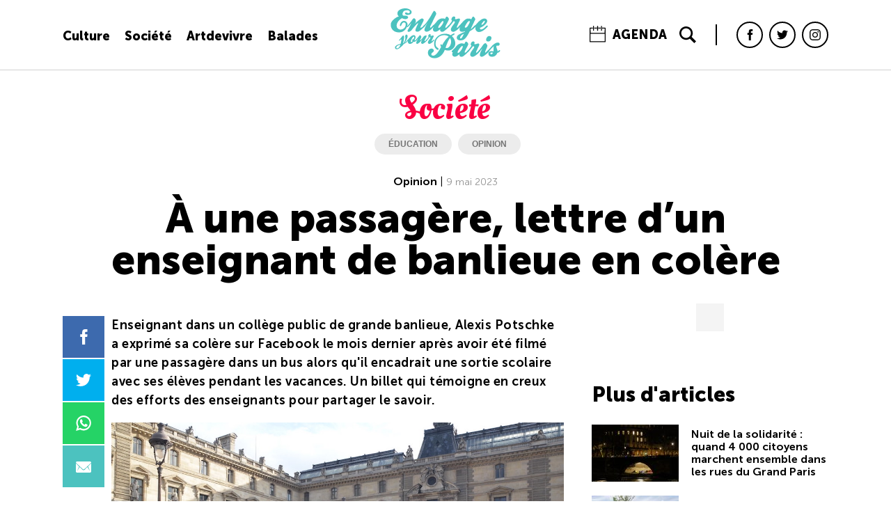

--- FILE ---
content_type: text/html; charset=utf-8
request_url: https://www.enlargeyourparis.fr/societe/a-une-passagere-lettre-dun-prof-de-banlieue-en-colere
body_size: 38608
content:
<!DOCTYPE html>
<html lang="fr">
<head>
    
    <script>
        dataLayer = [{
        'rubrique': 'societe',
        'thematique': 'education,opinion',
        'IDarticle': '44880',
        'Departement': '',
        'Referer': ''
        }];
    </script>

    <!-- Google Tag Manager -->
    <script>(function(w,d,s,l,i){w[l]=w[l]||[];w[l].push({'gtm.start':
    new Date().getTime(),event:'gtm.js'});var f=d.getElementsByTagName(s)[0],
    j=d.createElement(s),dl=l!='dataLayer'?'&l='+l:'';j.async=true;j.src=
    'https://www.googletagmanager.com/gtm.js?id='+i+dl;f.parentNode.insertBefore(j,f);
    })(window,document,'script','dataLayer','GTM-K95GWMC');</script>
    <!-- End Google Tag Manager -->

    <script type="application/ld+json">
        {
            "@context": "http://schema.org",
            "@type": "Organization",
            "name": "Enlarge your Paris",
            "description": "Aux origines d’Enlarge your Paris, on trouve une bande de journalistes grand-parisiens et petit-parisiens ayant souhaité créer un site d’info traitant autrement de la banlieue et du Grand Paris. Lancé en 2013, Enlarge your Paris s'intéresse tout particulièrement à la culture et à ceux qui pensent et fabriquent la ville durable. En 2018, Enlarge your Paris, en partenariat avec Les Magasins généraux, sort la première édition du Guide des Grands Parisiens qui compile 300 adresses sur les 1.200 visitées par les journalistes de la rédaction depuis 2013.",
            "logo": "https://www.enlargeyourparis.fr/static/img/logo.svg",
            "telephone": "+33 6 63 65 28 78",
            "email": "vdelourme@eyp.fr",
            "url": "https://www.enlargeyourparis.fr/",
            "sameAs": [
                "https://www.facebook.com/EnlargeYourParis",
                "https://twitter.com/eyparis",
                "https://www.instagram.com/enlargeyourparis/"
            ],
            "address": {
                "@type": "PostalAddress",
                "addressLocality": "PARIS, FRANCE",
                "postalCode": "75010",
                "streetAddress": "66 boulevard de Strasbourg"
            }
        }
    </script>

    <meta http-equiv="Content-Type" content="text/html; charset=utf-8"/>
    <meta http-equiv="X-UA-Compatible" content="IE=edge,chrome=1">
    <meta name="viewport" content="width=device-width, initial-scale=1, maximum-scale=1, user-scalable=no">

    <link rel="shortcut icon" href="/static/favicon.ico">
    <link rel="icon" type="image/png" href="/static/favicon-16x16.png" sizes="16x16">
    <link rel="icon" type="image/png" href="/static/favicon-32x32.png" sizes="32x32">
    <link rel="icon" type="image/png" href="/static/favicon-96x96.png" sizes="96x96">
    <link rel="icon" type="image/png" href="/static/favicon-192x192.png" sizes="192x192">
    <link rel="apple-touch-icon" href="/static/favicon-180x180.png" sizes="180x180">

    <title>À une passagère, lettre d&rsquo;un enseignant de banlieue en colère</title>
<meta name="description" content="Enseignant dans un collège public de grande banlieue, Alexis Potschke a partagé sa colère sur Facebook le mois dernier après avoir été filmé par une passagère dans un bus alors qu&rsquo;il encadrait une sortie scolaire avec ses élèves pendant les vacances. Un billet qui témoigne en creux des efforts des enseignants pour partager le savoir. 
"/>
<link rel="canonical" href="https://www.enlargeyourparis.fr/societe/a-une-passagere-lettre-dun-prof-de-banlieue-en-colere"/>

<meta property="og:locale" content="fr_FR"/>



<meta property="og:title" content="À une passagère, lettre d&rsquo;un enseignant de banlieue en colère"/>
<meta property="og:description" content="Enseignant dans un collège public de grande banlieue, Alexis Potschke a partagé sa colère sur Facebook le mois dernier après avoir été filmé par une passagère dans un bus alors qu&rsquo;il encadrait une sortie scolaire avec ses élèves pendant les vacances. Un billet qui témoigne en creux des efforts des enseignants pour partager le savoir. 
"/>
<meta property="og:url" content="https://www.enlargeyourparis.fr/societe/a-une-passagere-lettre-dun-prof-de-banlieue-en-colere"/>
<meta property="og:site_name" content="Enlarge your Paris"/>
<meta property="fb:app_id" content="1918535225066513" />


    <meta property="og:updated_time" content="2023-05-10T18:07:01+02:00"/>



    <meta property="og:image" content="https://storage.googleapis.com/eyp-wordpress/1/2023/05/bus-scolaire-1440x946.jpg"/>
    



    <meta property="article:published_time" content="2023-05-09T17:23:38+02:00"/>
    <meta property="article:modified_time" content="2023-05-10T18:07:01+02:00"/>



    <meta property="article:tag" content="éducation"/>
    <meta property="article:tag" content="opinion"/>
    



    <meta property="article:section" content=" Société"/>


<meta name="twitter:card" content="summary"/>
<meta name="twitter:description" content="Enseignant dans un collège public de grande banlieue, Alexis Potschke a partagé sa colère sur Facebook le mois dernier après avoir été filmé par une passagère dans un bus alors qu&rsquo;il encadrait une sortie scolaire avec ses élèves pendant les vacances. Un billet qui témoigne en creux des efforts des enseignants pour partager le savoir. 
"/>
<meta name="twitter:title" content="À une passagère, lettre d&rsquo;un enseignant de banlieue en colère"/>
<meta name="twitter:site" content="Enlarge your Paris"/>


    <meta name="twitter:image" content="https://storage.googleapis.com/eyp-wordpress/1/2023/05/bus-scolaire-1440x946.jpg"/>


<link rel="alternate" href="https://www.enlargeyourparis.fr/societe/a-une-passagere-lettre-dun-prof-de-banlieue-en-colere" hreflang="fr"/>
    
    <script type="application/ld+json">
{"headline":"\u00c0 une passag\u00e8re, lettre d&rsquo;un enseignant de banlieue en col\u00e8re","dateModified":"2023-05-10T18:07:01+02:00","description":"Enseignant dans un coll\u00e8ge public de grande banlieue, Alexis Potschke a partag\u00e9 sa col\u00e8re sur Facebook le mois dernier apr\u00e8s avoir \u00e9t\u00e9 film\u00e9 par une passag\u00e8re dans un bus alors qu&rsquo;il encadrait une sortie scolaire avec ses \u00e9l\u00e8ves pendant les vacances. Un billet qui t\u00e9moigne en creux des efforts des enseignants pour partager le savoir. \n","author":{"@type":"Person","name":"Opinion"},"mainEntityOfPage":{"@id":"https:\/\/www.enlargeyourparis.fr\/societe\/a-une-passagere-lettre-dun-prof-de-banlieue-en-colere","@type":"WebPage"},"@context":"http:\/\/schema.org","image":["https:\/\/storage.googleapis.com\/eyp-wordpress\/1\/2023\/05\/bus-scolaire-1440x946.jpg"],"publisher":{"logo":{"url":"https:\/\/www.enlargeyourparis.fr\/static\/img\/logo.png","@type":"ImageObject"},"@type":"Organization","name":"Enlarge your Paris"},"@type":"NewsArticle","datePublished":"2023-05-09T17:23:38+02:00"}
    </script>


    <link href="https://fonts.googleapis.com/css?family=Oleo+Script|Oleo+Script+Swash+Caps" rel="stylesheet">
    <link href="/static/css/app_20231126.css" rel="stylesheet">

    <!-- Facebook Pixel Code -->
    <script>
        !function(f,b,e,v,n,t,s)
        {if(f.fbq)return;n=f.fbq=function(){n.callMethod?
        n.callMethod.apply(n,arguments):n.queue.push(arguments)};
        if(!f._fbq)f._fbq=n;n.push=n;n.loaded=!0;n.version='2.0';
        n.queue=[];t=b.createElement(e);t.async=!0;
        t.src=v;s=b.getElementsByTagName(e)[0];
        s.parentNode.insertBefore(t,s)}(window,document,'script',
        'https://connect.facebook.net/en_US/fbevents.js');
        fbq('init', '2294120477489498'); 
        fbq('track', 'PageView');
    </script>

    <noscript>
        <img height="1" width="1" src="https://www.facebook.com/tr?id=2294120477489498&ev=PageView&noscript=1"/>
    </noscript>
    <!-- End Facebook Pixel Code -->

    <meta property="ix:host" content="eyp.imgix.net">
    <meta property="ix:useHttps" content="true">
    <script src="/static/js/imgix.min.js"></script>
</head>
<body class="p-post">
<noscript><iframe src="https://www.googletagmanager.com/ns.html?id=GTM-K95GWMC" height="0" width="0" style="display:none;visibility:hidden"></iframe></noscript>
<div id="rlm-oop"></div>
<div id="rlm-habillage"></div>
<div class="root">
    
    
        




<header class="c-header v-small">
    <div class="l-wrapper">
        <div class="c-header__section c-header__burger">
            <span id="burger"></span>
        </div>

        <div class="c-header__section c-header__links-section">
            <div class="c-header__links">
                <div class="c-header__links-item"><a href="/culture">Culture</a></div>
                <div class="c-header__links-item"><a href="/societe">Société</a></div>
                <div class="c-header__links-item"><a href="/artdevivre">Artdevivre</a></div>
                <div class="c-header__links-item"><a href="/balades">Balades</a></div>
            </div>
        </div>

        <div class="c-header__section c-header__logo-section">
            <div class="c-logo">
                <a href="/" title="Enlarge Your Paris"><svg width="285px" height="130px" viewBox="0 0 285 130" version="1.1" xmlns="http://www.w3.org/2000/svg" xmlns:xlink="http://www.w3.org/1999/xlink">
    <g id="logo" fill="#000000">
        <path d="M21.766,20.999 C19.199,18.882 17.912,16.291 17.912,13.22 C17.912,12.312 18.037,11.381 18.291,10.422 C19.148,7.252 21.665,4.682 25.843,2.721 C29.67,0.905 33.874,0.001 38.456,0.001 C42.788,0.001 46.69,1.108 50.165,3.324 C53.639,5.538 55.173,7.906 54.771,10.422 C54.066,14.907 50.466,17.145 43.97,17.145 C42.561,17.145 41.264,16.82 40.082,16.163 C38.897,15.509 38.229,14.879 38.081,14.276 C37.728,12.766 37.552,12.187 37.552,12.539 C37.552,12.035 37.877,11.584 38.534,11.177 C39.188,10.778 39.79,10.575 40.346,10.575 C41.05,10.575 42.409,11.13 44.424,12.238 C45.23,12.688 45.958,12.915 46.615,12.915 C47.973,12.915 49.057,12.011 49.863,10.195 C49.961,9.995 50.012,9.718 50.012,9.366 C50.012,6.395 47.797,4.986 43.367,5.135 C39.74,5.237 37.223,5.663 35.814,6.419 C34.203,7.276 32.794,9.091 31.585,11.858 C31.13,12.868 30.904,13.823 30.904,14.73 C30.904,16.844 32.011,18.331 34.226,19.184 C37.701,18.831 40.143,18.91 41.555,19.411 C44.373,20.468 45.786,21.677 45.786,23.038 C45.786,23.339 45.735,23.692 45.633,24.095 C45.281,25.453 44.095,26.513 42.084,27.268 C40.319,27.922 38.66,28.149 37.098,27.946 C35.435,27.695 32.841,26.889 29.319,25.531 C27.002,26.991 24.987,28.552 23.276,30.211 C19.097,34.14 16.706,38.269 16.1,42.601 C15.998,43.407 15.951,44.162 15.951,44.866 C15.951,48.592 17.309,51.386 20.028,53.248 C21.993,54.559 24.13,55.162 26.447,55.061 C28.763,54.962 31.005,54.258 33.169,52.947 C36.042,51.237 37.877,48.944 38.683,46.076 C39.188,44.311 39.438,42.8 39.438,41.54 C39.438,39.024 38.229,37.415 35.814,36.707 C35.008,36.457 34.002,36.582 32.794,37.087 C31.029,37.791 29.796,39.153 29.091,41.164 C27.933,44.44 26.927,46.076 26.071,46.076 C24.662,46.076 24.055,45.269 24.258,43.657 C24.509,41.693 25.213,39.728 26.372,37.764 C28.286,34.594 30.904,32.88 34.226,32.63 C38.91,32.277 42.107,34.516 43.821,39.352 C44.021,39.908 44.123,40.562 44.123,41.317 C44.123,45.595 42.335,49.954 38.761,54.383 C34.378,59.721 28.915,62.39 22.369,62.39 C15.016,62.39 9.377,60.175 5.452,55.742 C2.278,52.118 0.693,47.762 0.693,42.675 C0.693,41.215 0.869,39.83 1.221,38.519 C2.024,35.349 4.706,31.81 9.265,27.909 C13.82,24.007 17.99,21.704 21.766,20.999" id="Fill-1"></path>
        <path d="M43.743,48.717 C43.14,48.717 42.835,48.517 42.835,48.114 C42.835,47.711 43.089,47.105 43.59,46.299 C46.208,43.078 49.457,38.926 53.334,33.839 C57.06,28.098 59.58,25.378 60.887,25.68 C61.795,25.883 62.712,26.462 63.644,27.417 C64.576,28.376 65.145,29.307 65.344,30.211 C65.798,32.176 65.798,33.94 65.344,35.498 C65.094,36.406 64.163,38.042 62.55,40.409 C64.311,38.699 65.951,37.161 67.461,35.803 C71.034,32.528 73.679,30.391 75.39,29.382 C76.497,28.677 77.632,27.973 78.79,27.268 C79.948,26.564 80.954,26.208 81.811,26.208 C83.169,26.208 84.48,27.065 85.74,28.779 C85.94,29.081 86.042,29.456 86.042,29.91 C86.042,31.119 84.856,33.988 82.492,38.519 C79.166,44.866 77.506,48.592 77.506,49.7 C77.506,50.204 77.707,50.454 78.109,50.454 C79.42,50.454 81.432,49.273 84.151,46.905 C84.202,46.854 84.757,46.201 85.814,44.941 C86.519,44.084 87.098,43.657 87.552,43.657 C88.256,43.657 88.608,44.185 88.608,45.242 C88.608,46.15 87.992,47.281 86.759,48.642 C85.523,50 83.396,51.965 80.375,54.533 C76.951,57.455 74.621,59.179 73.388,59.707 C72.155,60.236 70.858,60.5 69.5,60.5 C66.577,60.5 64.941,59.369 64.589,57.103 C64.237,54.884 66.526,49.171 71.464,39.956 C71.664,39.603 71.766,39.302 71.766,39.051 C71.766,38.797 71.589,38.672 71.237,38.672 C70.38,38.672 69.462,39.163 68.48,40.145 C67.499,41.127 65.622,43.23 62.852,46.452 C59.681,50.129 57.49,52.822 56.281,54.533 C55.072,56.246 53.562,57.743 51.75,59.027 C49.938,60.31 48.349,60.954 46.991,60.954 C45.179,60.954 44.271,60.022 44.271,58.16 C44.271,57.303 44.674,56.222 45.48,54.912 C46.737,52.846 47.394,51.738 47.445,51.589 C48.349,49.726 50.564,45.293 54.09,38.296 C48.2,45.242 44.749,48.717 43.743,48.717" id="Fill-2"></path>
        <path d="M86.048,48.717 C85.797,48.717 85.533,48.504 85.255,48.077 C84.978,47.647 84.842,47.234 84.842,46.83 C84.842,46.526 84.89,46.275 84.991,46.076 C86.251,44.765 88.416,42.397 91.487,38.973 C92.896,37.263 95.25,33.951 98.549,29.043 C101.848,24.132 104.049,20.647 105.16,18.581 C109.641,10.073 112.283,5.992 113.088,6.344 C113.844,6.646 114.724,7.303 115.734,8.309 C116.74,9.318 117.42,10.297 117.772,11.255 C118.274,12.512 118.528,13.396 118.528,13.897 C118.528,14.652 118.226,15.661 117.62,16.918 C113.139,25.934 108.381,35.651 103.344,46.076 C102.792,47.484 102.515,48.466 102.515,49.018 C102.515,49.825 102.993,50.129 103.951,49.926 C104.706,49.774 106.013,48.754 107.876,46.868 C109.739,44.978 110.999,44.033 111.656,44.033 C112.76,44.033 113.315,44.487 113.315,45.395 C113.315,45.849 113.19,46.225 112.939,46.526 C111.429,48.138 109.918,49.774 108.408,51.437 C105.387,54.559 103.145,56.571 101.685,57.479 C98.511,59.545 95.768,60.575 93.452,60.575 C91.084,60.575 89.347,59.494 88.239,57.327 C88.04,56.978 87.938,56.496 87.938,55.894 C87.938,52.568 90.658,46.326 96.093,37.161 C90.755,44.866 87.41,48.717 86.048,48.717" id="Fill-3"></path>
        <path d="M125.115,50.834 C126.172,50.834 127.709,49.801 129.721,47.735 C131.232,46.126 132.519,44.537 133.576,42.977 C135.99,39.302 137.2,36.531 137.2,34.668 C137.2,33.459 136.695,32.857 135.689,32.857 C134.331,32.857 131.787,35.451 128.062,40.636 C125.19,44.663 123.757,47.508 123.757,49.171 C123.757,50.279 124.208,50.834 125.115,50.834 Z M141.277,27.492 C142.283,25.48 142.791,24.447 142.791,24.396 C143.536,22.686 144.488,21.677 145.636,21.375 C146.432,21.175 147.682,21.978 149.378,23.793 C150.726,25.253 151.401,26.662 151.401,28.024 C151.401,28.979 150.821,30.564 149.663,32.782 C148.352,35.349 146.364,39.153 143.695,44.185 C142.689,46.048 142.185,47.637 142.185,48.944 C142.185,49.801 142.361,50.329 142.713,50.529 C143.065,50.732 144.173,50.079 146.04,48.565 C147.699,47.206 149.033,45.95 150.039,44.788 C150.645,44.084 151.021,43.732 151.173,43.732 C151.475,43.732 151.827,43.986 152.23,44.487 C152.633,44.992 152.836,45.422 152.836,45.77 C152.836,46.225 152.508,46.79 151.854,47.471 C151.198,48.152 150.52,48.87 149.815,49.625 C148.755,50.783 146.855,52.531 144.112,54.874 C141.365,57.215 139.516,58.688 138.561,59.291 C136.847,60.348 135.184,60.879 133.576,60.879 C132.316,60.879 131.171,60.514 130.138,59.782 C129.105,59.054 128.59,57.933 128.59,56.422 C128.59,55.667 128.715,54.837 128.966,53.929 C126.148,56.297 123.804,58.007 121.942,59.064 C120.079,60.124 118.216,60.652 116.354,60.652 C114.491,60.652 112.957,60.073 111.748,58.915 C110.539,57.756 109.935,56.27 109.935,54.458 C109.935,52.646 110.413,50.756 111.368,48.791 C110.26,48.893 109.556,48.805 109.254,48.528 C108.953,48.253 108.801,47.46 108.801,46.15 C108.801,45.849 109.241,45.293 110.125,44.487 C111.009,43.684 111.852,42.902 112.662,42.147 C113.921,41.09 115.842,39.051 118.416,36.027 C119.981,33.812 121.366,32.125 122.579,30.967 C124.797,28.955 127.371,27.519 130.297,26.662 C131.611,26.259 133.05,26.059 134.615,26.059 C137.389,26.059 139.607,26.536 141.277,27.492 Z" id="Fill-4"></path>
        <path d="M159.586,32.25 C158.428,31.295 157.852,30.113 157.852,28.701 C157.852,27.542 158.228,26.208 158.983,24.698 C160.244,22.283 162.079,21.074 164.498,21.074 C165.405,21.074 166.167,21.325 166.803,21.829 C167.427,22.333 167.746,23.113 167.746,24.169 C167.746,25.226 167.44,26.388 166.837,27.644 C168.145,28.399 170.11,28.348 172.731,27.492 C174.946,26.737 176.503,26.361 177.412,26.361 C178.773,26.361 179.579,26.94 179.83,28.098 C179.931,28.501 179.985,28.904 179.985,29.307 C179.985,30.164 179.728,31.106 179.227,32.139 C178.725,33.171 178.217,34.167 177.716,35.122 C176.057,38.648 174.187,42.726 172.127,47.359 C171.518,49.018 171.518,50.028 172.127,50.38 C172.981,50.38 173.74,49.954 174.39,49.097 C175.596,47.989 177.114,46.526 178.928,44.714 C179.43,44.009 180.107,43.657 180.96,43.657 C181.461,43.657 181.814,43.809 182.017,44.111 C182.424,44.514 182.627,44.866 182.627,45.168 C182.627,45.52 182.173,46.251 181.265,47.359 C176.436,53.202 171.471,57.354 166.383,59.819 C164.975,60.527 163.617,60.879 162.306,60.879 C160.392,60.879 158.872,60.199 157.737,58.837 C156.606,57.479 156.115,56.07 156.264,54.61 C156.616,51.437 159.183,46.854 163.969,40.863 C165.829,38.546 166.763,36.735 166.763,35.424 C166.763,34.167 165.679,33.538 163.515,33.538 C158.076,40.636 154.198,45.32 151.885,47.586 C151.028,48.443 150.147,48.565 149.24,47.962 C148.836,47.762 148.637,47.433 148.637,46.98 C148.637,46.526 148.836,46.126 149.24,45.77 C151.404,43.356 153.094,41.392 154.299,39.881 C156.366,37.263 158.126,34.719 159.586,32.25" id="Fill-5"></path>
        <path d="M197.095,39.427 C193.966,44.463 192.409,47.559 192.409,48.717 C192.409,49.171 192.76,49.547 193.465,49.852 C193.918,50 194.345,50.079 194.752,50.079 C196.866,50.079 199.209,47.762 201.769,43.129 C204.29,38.648 205.549,35.702 205.549,34.292 C205.549,33.737 205.298,33.361 204.791,33.158 C204.546,33.006 204.242,32.931 203.889,32.931 C202.027,32.931 199.764,35.098 197.095,39.427 Z M185.878,74.622 C187.315,72.158 188.784,69.286 190.294,66.014 C185.763,67.876 182.79,70.169 181.38,72.889 C180.676,74.298 180.324,75.476 180.324,76.439 C180.324,77.699 180.778,78.322 181.678,78.322 C183.047,78.322 184.442,77.088 185.878,74.622 Z M186.292,63.447 C187.498,62.84 189.563,61.983 192.483,60.879 C192.991,59.772 193.235,59.142 193.235,58.99 C190.721,60.199 188.331,60.801 186.068,60.801 C183.047,60.801 180.954,59.921 179.795,58.16 C179.241,57.303 178.962,56.019 178.962,54.305 C178.962,51.034 179.647,48.717 181.001,47.359 C180.094,48.013 179.267,48.365 178.508,48.415 C177.756,47.911 177.377,47.383 177.377,46.83 C177.377,46.526 177.506,46.225 177.756,45.923 C178.861,44.514 180.75,42.272 183.419,39.2 C187.145,35.122 189.461,32.681 190.37,31.874 C194.4,28.247 197.8,26.435 200.564,26.435 C206.253,26.435 209.098,27.319 209.098,29.081 C211.165,23.895 212.925,21.301 214.389,21.301 C215.29,21.301 216.326,22.181 217.485,23.942 C217.986,24.65 218.487,25.378 218.995,26.134 C219.598,27.143 219.828,27.973 219.679,28.626 C217.308,33.612 213.285,42.174 207.594,54.305 C209.301,53.202 210.616,52.192 211.516,51.285 C214.992,47.809 216.881,45.95 217.186,45.696 C218.542,44.389 219.55,43.732 220.208,43.732 C221.115,43.732 221.562,44.236 221.562,45.242 C221.562,46.099 221.006,47.156 219.903,48.415 C216.129,52.595 211.185,56.321 205.102,59.592 C198.749,73.288 192.686,80.841 186.895,82.25 C184.781,82.751 182.79,83.009 180.926,83.009 C177.906,83.009 175.569,82.318 173.903,80.936 C172.243,79.547 171.539,77.549 171.79,74.928 C172.04,72.306 173.781,70.017 177.004,68.052 C180.067,66.542 183.168,65.008 186.292,63.447 Z" id="Fill-6"></path>
        <path d="M236.83,42.828 C237.636,42.828 239.35,41.442 241.964,38.672 C243.529,37.009 244.308,35.271 244.308,33.459 C244.308,32.657 244.01,32.25 243.401,32.25 C242.446,32.25 240.731,33.889 238.266,37.161 C236.559,39.227 235.699,40.785 235.699,41.845 C235.699,42.499 236.079,42.828 236.83,42.828 Z M231.696,50.454 C231.445,53.225 232.454,54.634 234.716,54.685 C236.125,54.736 237.914,54.129 240.082,52.872 C242.045,51.663 243.752,50.302 245.215,48.791 C247.125,46.729 248.426,45.483 249.104,45.053 C249.782,44.626 250.202,44.412 250.35,44.412 C250.756,44.412 251.258,44.616 251.868,45.015 C252.112,45.219 252.24,45.469 252.24,45.77 C252.24,46.881 250.479,49.069 246.95,52.344 C240.46,58.336 234.513,61.329 229.128,61.329 C227.469,61.329 226.005,60.977 224.746,60.273 C223.039,59.318 221.698,57.831 220.75,55.816 C219.936,54.157 219.638,52.747 219.841,51.589 C220.038,50.329 220.194,49.499 220.289,49.097 C220.593,48.29 221.142,47.559 221.955,46.905 C220.641,48.216 219.713,48.87 219.158,48.87 C218.704,48.87 218.291,48.642 217.911,48.189 C217.539,47.735 217.349,47.281 217.349,46.83 C217.349,46.225 217.85,45.571 218.852,44.866 C219.408,44.463 221.088,42.601 223.878,39.275 C226.669,35.952 229.528,33.209 232.454,31.044 C236.58,27.922 240.257,26.361 243.482,26.361 C245.595,26.361 247.282,26.991 248.535,28.247 C249.944,29.66 250.655,31.17 250.655,32.782 C250.655,35.197 249.145,38.018 246.124,41.239 C241.944,45.672 237.135,48.744 231.696,50.454 Z" id="Fill-7"></path>
        <path d="M25.63,94.023 C20.039,95.432 16.648,97.382 15.466,99.875 C15.148,100.579 14.985,101.203 14.985,101.745 C14.985,103.086 15.835,103.756 17.529,103.756 C20.726,103.343 23.28,100.56 25.2,95.418 C25.295,95.188 25.441,94.727 25.63,94.023 Z M32.489,90.473 C32.902,90.412 33.383,90.297 33.924,90.142 C35.235,88.251 36.434,85.792 37.522,82.758 C38.226,80.807 38.578,78.986 38.578,77.292 C38.578,76.458 38.48,75.565 38.29,74.606 C38.097,73.648 38.002,73.089 38.002,72.926 C38.002,71.714 38.337,70.497 39.008,69.282 C39.52,68.421 40.254,67.988 41.213,67.988 C42.141,67.988 42.94,68.486 43.611,69.475 C44.092,70.146 44.329,71.074 44.329,72.255 C44.329,74.271 43.77,76.479 42.653,78.876 C41.118,82.264 39.279,85.556 37.139,88.753 C40.048,86.964 42.381,84.851 44.139,82.419 C44.522,81.912 45.017,81.654 45.626,81.654 C46.168,81.654 46.439,81.877 46.439,82.325 C46.439,82.71 46.232,83.171 45.816,83.713 C44.505,85.501 42.283,87.52 39.15,89.789 C37.585,90.907 36.099,91.672 34.693,92.085 C33.095,94.159 31.544,95.933 30.044,97.396 C25.088,102.219 21.187,104.99 18.342,105.728 C17.641,105.917 16.953,106.012 16.283,106.012 C14.203,106.012 12.75,105.105 11.917,103.283 C11.663,102.741 11.534,102.178 11.534,101.609 C11.534,98.995 13.627,96.678 17.817,94.673 C20.15,93.548 22.961,92.593 26.253,91.801 C26.701,90.168 27.229,87.75 27.835,84.526 C28.028,83.537 28.123,82.765 28.123,82.223 C28.123,81.559 27.917,80.95 27.499,80.408 C27.405,80.279 27.276,80.218 27.117,80.218 C26.765,80.218 25.776,81.16 24.143,83.049 C23.632,83.652 23.155,83.903 22.707,83.808 C22.29,83.747 22.085,83.456 22.085,82.948 C22.085,82.467 22.321,81.993 22.802,81.505 C23.665,80.652 25.102,78.958 27.117,76.425 C28.235,74.989 29.339,73.549 30.426,72.114 C31.32,71.057 32.184,70.532 33.013,70.532 C34.483,70.532 35.222,71.904 35.222,74.654 C35.222,76.032 35.059,77.833 34.741,80.069 C34.196,83.781 33.447,87.249 32.489,90.473 Z" id="Fill-8"></path>
        <path d="M53.535,87.31 C53.758,87.412 53.981,87.453 54.205,87.453 C55.228,87.453 56.139,86.544 56.938,84.722 C56.525,83.984 56.315,83.24 56.315,82.467 C56.315,82.02 56.396,81.607 56.555,81.22 C56.972,80.163 58.008,79.785 59.671,80.069 C60.917,77.671 61.541,75.883 61.541,74.701 C61.541,73.807 61.111,73.36 60.247,73.36 C58.97,73.36 57.243,75.355 55.069,79.351 C53.406,82.359 52.576,84.452 52.576,85.637 C52.576,86.463 52.894,87.026 53.535,87.31 Z M67.105,81.22 C67.614,81.411 67.871,81.667 67.871,81.993 C67.871,82.345 67.614,82.806 67.105,83.381 C65.473,85.556 63.586,86.721 61.446,86.883 C60.742,86.945 60.152,86.849 59.671,86.592 C56.86,90.297 53.728,92.154 50.276,92.154 C48.644,92.154 47.35,91.624 46.392,90.568 C45.433,89.518 44.952,88.096 44.952,86.301 C44.952,85.542 45.047,84.743 45.24,83.903 C45.111,84.038 44.952,84.099 44.762,84.099 C44.123,84.099 43.8,83.781 43.8,83.144 C43.8,82.826 43.929,82.521 44.187,82.237 C45.751,80.259 47.445,78.322 49.267,76.405 C52.082,73.38 54.574,71.371 56.749,70.382 C57.961,69.81 59.146,69.523 60.294,69.523 C62.469,69.523 63.922,70.623 64.66,72.822 C64.819,73.298 64.897,73.858 64.897,74.495 C64.897,76.628 64.098,79.27 62.502,82.426 C62.885,82.65 63.075,83.097 63.075,83.767 C64.163,83.51 65.026,82.82 65.666,81.702 C66.144,81.22 66.625,81.058 67.105,81.22 Z" id="Fill-9"></path>
        <path d="M69.026,92.058 C67.492,92.032 66.723,91.178 66.723,89.518 C66.723,87.981 67.251,86.193 68.308,84.147 C69.266,82.29 70.496,80.163 72,77.766 C68.45,82.02 66.452,84.147 66.004,84.147 C65.334,84.147 64.999,83.808 64.999,83.144 C64.999,82.595 65.365,81.939 66.1,81.173 C68.721,78.043 71.854,74.366 75.498,70.146 C75.88,69.732 76.25,69.523 76.602,69.523 C77.239,69.523 78.072,70.369 79.095,72.066 C79.67,72.991 79.958,73.695 79.958,74.172 C79.958,74.525 79.847,74.941 79.624,75.422 C79.047,76.763 78.15,78.681 76.938,81.173 C76.68,81.627 76.555,82.006 76.555,82.325 C76.555,82.772 76.778,82.934 77.225,82.806 C77.767,82.616 78.472,82.074 79.335,81.173 C81.124,79.324 83.379,76.587 86.095,72.977 C86.508,72.402 87.413,71.785 88.805,71.131 C90.194,70.474 91.274,70.179 92.04,70.244 C93.096,70.308 93.621,70.691 93.621,71.392 C93.621,72.001 93.255,73.089 92.52,74.654 C91.274,77.048 89.882,79.812 88.348,82.948 C87.87,84.323 88.06,85.014 88.923,85.014 C89.34,85.014 89.851,84.722 90.458,84.147 C91.193,83.443 91.945,82.677 92.71,81.843 C93.096,81.431 93.543,81.22 94.054,81.22 C94.725,81.22 95.06,81.525 95.06,82.135 C95.06,82.419 94.772,82.901 94.197,83.571 C91,87.31 87.819,89.945 84.656,91.483 C83.891,91.869 83.169,92.058 82.499,92.058 C81.506,92.058 80.693,91.659 80.053,90.86 C79.508,90.162 79.237,89.322 79.237,88.367 C79.237,87.886 79.318,87.439 79.478,87.026 C80.083,85.651 80.995,83.7 82.21,81.173 C75.721,88.461 71.326,92.085 69.026,92.058" id="Fill-10"></path>
        <path d="M98.918,73.983 C98.183,73.376 97.817,72.624 97.817,71.727 C97.817,70.993 98.054,70.146 98.535,69.187 C99.334,67.653 100.5,66.888 102.034,66.888 C102.61,66.888 103.097,67.046 103.497,67.365 C103.897,67.687 104.096,68.181 104.096,68.852 C104.096,69.523 103.903,70.261 103.521,71.057 C104.35,71.537 105.6,71.507 107.26,70.962 C108.668,70.481 109.658,70.244 110.233,70.244 C111.097,70.244 111.608,70.61 111.768,71.345 C111.832,71.602 111.863,71.856 111.863,72.114 C111.863,72.656 111.704,73.255 111.385,73.912 C111.063,74.566 110.745,75.199 110.426,75.802 C109.37,78.043 108.188,80.631 106.877,83.571 C106.495,84.628 106.495,85.271 106.877,85.488 C107.422,85.488 107.9,85.217 108.316,84.675 C109.082,83.97 110.043,83.049 111.192,81.898 C111.51,81.451 111.944,81.22 112.489,81.22 C112.807,81.22 113.031,81.316 113.16,81.505 C113.414,81.762 113.542,81.993 113.542,82.183 C113.542,82.406 113.254,82.873 112.679,83.571 C109.61,87.277 106.46,89.917 103.233,91.483 C102.338,91.93 101.475,92.154 100.645,92.154 C99.429,92.154 98.464,91.72 97.743,90.86 C97.025,89.999 96.713,89.105 96.808,88.17 C97.032,86.165 98.661,83.252 101.699,79.446 C102.88,77.983 103.473,76.831 103.473,75.992 C103.473,75.199 102.786,74.799 101.411,74.799 C97.959,79.304 95.498,82.277 94.027,83.713 C93.486,84.255 92.927,84.336 92.351,83.957 C92.093,83.829 91.965,83.619 91.965,83.333 C91.965,83.049 92.093,82.792 92.351,82.562 C93.723,81.031 94.796,79.785 95.562,78.823 C96.873,77.163 97.99,75.544 98.918,73.983" id="Fill-11"></path>
        <path d="M142.462,102.572 C142.764,102.572 143.255,102.639 143.936,102.761 C144.617,102.882 145.131,102.951 145.484,102.951 C148.705,102.951 151.452,101.23 153.717,97.796 C155.881,94.51 156.965,90.704 156.965,86.355 C156.965,82.82 156.034,79.669 154.17,76.885 C150.395,81.925 146.49,90.487 142.462,102.572 Z M131.133,100.153 C129.975,97.992 129.396,96.272 129.396,95.019 C129.396,93.711 129.897,93.054 130.907,93.054 C131.963,93.054 132.769,93.861 133.325,95.472 L133.474,95.919 C138.71,86.078 144.478,78.552 150.77,73.349 C147.699,70.827 143.695,69.563 138.761,69.563 C132.667,69.563 127.483,71.632 123.202,75.775 C118.92,79.907 116.784,84.973 116.784,90.982 C116.784,95.324 117.766,98.5 119.727,100.512 C121.139,101.576 122.548,102.612 123.957,103.615 C124.309,104.021 124.485,104.529 124.485,105.132 C124.485,106.744 123.73,107.556 122.219,107.556 C121.515,107.556 120.787,107.279 120.032,106.724 C115.296,103.398 112.929,98.521 112.929,92.072 C112.929,85.028 115.524,78.958 120.709,73.868 C126.199,68.483 133.247,65.787 141.86,65.787 C147.245,65.787 151.905,67.071 155.831,69.638 C157.845,68.381 160.037,67.097 162.405,65.787 C163.207,65.333 163.938,65.106 164.592,65.106 C165.598,65.106 166.099,65.536 166.099,66.39 C166.099,67.348 165.425,68.154 164.064,68.808 C162.15,69.715 160.44,70.721 158.929,71.829 C161.849,74.349 164.115,77.413 165.727,81.044 C167.183,84.364 167.915,87.615 167.915,90.785 C167.915,95.771 166.065,100.119 162.367,103.818 C158.665,107.516 154.398,109.372 149.561,109.372 C146.49,109.372 143.519,108.817 140.651,107.705 C137.931,115.007 133.901,120.576 128.566,124.396 C124.035,127.674 119.225,129.307 114.138,129.307 C109.254,129.307 105.177,127.999 101.902,125.385 C98.63,122.763 96.994,119.39 96.994,115.258 C96.994,111.533 98.125,108.64 100.391,106.575 C102.207,105.009 104.218,104.231 106.433,104.231 C108.096,104.231 109.495,104.8 110.626,105.931 C111.761,107.069 112.327,108.335 112.327,109.745 C112.327,111.357 111.534,112.691 109.946,113.747 C108.361,114.804 107.494,115.413 107.341,115.563 C106.285,116.566 105.756,117.751 105.756,119.113 C105.756,121.429 107.341,122.587 110.514,122.587 C115.9,123.136 122.775,115.664 131.133,100.153 Z" id="Fill-12"></path>
        <path d="M175.19,115.563 C176.247,115.563 177.777,114.534 179.795,112.46 C181.299,110.855 182.586,109.263 183.643,107.705 C186.061,104.035 187.274,101.257 187.274,99.401 C187.274,98.189 186.766,97.585 185.756,97.585 C184.402,97.585 181.855,100.18 178.129,105.362 C175.257,109.392 173.828,112.238 173.828,113.897 C173.828,115.007 174.282,115.563 175.19,115.563 Z M191.352,92.221 C192.354,90.209 192.862,89.173 192.862,89.125 C193.607,87.412 194.562,86.41 195.708,86.105 C196.5,85.908 197.752,86.707 199.453,88.523 C200.793,89.986 201.471,91.395 201.471,92.749 C201.471,93.711 200.889,95.296 199.737,97.511 C198.423,100.079 196.432,103.885 193.763,108.912 C192.76,110.781 192.259,112.366 192.259,113.673 C192.259,114.534 192.435,115.062 192.788,115.258 C193.139,115.461 194.244,114.804 196.107,113.294 C197.773,111.932 199.1,110.679 200.11,109.521 C200.712,108.817 201.092,108.464 201.241,108.464 C201.545,108.464 201.898,108.715 202.297,109.216 C202.704,109.724 202.908,110.151 202.908,110.496 C202.908,110.956 202.583,111.519 201.925,112.204 C201.268,112.88 200.59,113.599 199.886,114.357 C198.83,115.509 196.926,117.256 194.183,119.6 C191.433,121.944 189.59,123.42 188.628,124.017 C186.921,125.074 185.255,125.609 183.643,125.609 C182.383,125.609 181.245,125.243 180.208,124.511 C179.172,123.787 178.658,122.662 178.658,121.152 C178.658,120.4 178.787,119.566 179.037,118.659 C176.219,121.023 173.875,122.737 172.012,123.793 C170.15,124.857 168.288,125.385 166.424,125.385 C164.561,125.385 163.028,124.802 161.819,123.644 C160.609,122.486 160.006,120.996 160.006,119.187 C160.006,117.378 160.484,115.482 161.439,113.517 C160.332,113.626 159.627,113.531 159.326,113.26 C159.024,112.982 158.872,112.19 158.872,110.875 C158.872,110.578 159.312,110.022 160.196,109.216 C161.08,108.41 161.923,107.631 162.733,106.879 C163.993,105.823 165.91,103.777 168.484,100.755 C170.055,98.54 171.437,96.854 172.649,95.696 C174.864,93.684 177.438,92.248 180.365,91.395 C181.678,90.988 183.122,90.785 184.686,90.785 C187.463,90.785 189.678,91.266 191.352,92.221 Z" id="Fill-13"></path>
        <path d="M209.661,96.976 C208.502,96.028 207.926,94.842 207.926,93.427 C207.926,92.275 208.299,90.934 209.058,89.43 C210.318,87.012 212.153,85.799 214.572,85.799 C215.479,85.799 216.245,86.057 216.875,86.558 C217.504,87.06 217.823,87.845 217.823,88.902 C217.823,89.958 217.518,91.117 216.916,92.371 C218.223,93.128 220.187,93.075 222.808,92.221 C225.016,91.462 226.582,91.089 227.489,91.089 C228.85,91.089 229.65,91.665 229.907,92.83 C230.002,93.23 230.056,93.63 230.056,94.037 C230.056,94.89 229.799,95.838 229.297,96.868 C228.796,97.898 228.295,98.9 227.793,99.848 C226.127,103.377 224.264,107.454 222.199,112.088 C221.596,113.747 221.596,114.757 222.199,115.109 C223.052,115.109 223.811,114.683 224.468,113.829 C225.673,112.718 227.184,111.255 229,109.44 C229.5,108.736 230.178,108.383 231.039,108.383 C231.54,108.383 231.892,108.538 232.095,108.843 C232.495,109.244 232.698,109.595 232.698,109.9 C232.698,110.252 232.25,110.984 231.343,112.088 C226.506,117.934 221.548,122.079 216.461,124.545 C215.045,125.256 213.691,125.609 212.377,125.609 C210.467,125.609 208.95,124.924 207.811,123.57 C206.68,122.208 206.186,120.799 206.334,119.343 C206.687,116.165 209.261,111.58 214.043,105.592 C215.906,103.276 216.834,101.46 216.834,100.153 C216.834,98.9 215.75,98.263 213.589,98.263 C208.15,105.362 204.276,110.049 201.959,112.312 C201.106,113.172 200.225,113.294 199.317,112.691 C198.911,112.488 198.708,112.162 198.708,111.708 C198.708,111.255 198.911,110.855 199.317,110.496 C201.478,108.085 203.165,106.121 204.371,104.61 C206.443,101.989 208.205,99.449 209.661,96.976" id="Fill-14"></path>
        <path d="M260.138,73.113 C261.04,73.769 261.5,74.924 261.5,76.587 C261.5,79.107 260.667,81.309 259.006,83.199 C257.34,85.081 255.329,86.03 252.965,86.03 C251.501,86.03 250.269,85.664 249.259,84.933 C248.25,84.201 247.749,82.954 247.749,81.194 C247.749,79.026 248.555,76.885 250.167,74.776 C251.678,72.811 253.588,71.829 255.905,71.829 C257.516,71.829 258.925,72.259 260.138,73.113 Z M229.168,112.46 C228.065,111.756 227.807,110.93 228.417,109.968 C229.419,108.817 231.506,106.243 234.682,102.273 C236.294,99.902 237.927,97.532 239.593,95.167 C241.457,92.546 242.885,91.117 243.902,90.867 C245.256,90.514 246.063,90.338 246.313,90.338 C246.767,90.338 247.248,90.636 247.749,91.246 C249.964,93.861 251.068,95.744 251.068,96.909 C251.068,98.263 250.039,101.209 247.979,105.742 C246.063,109.968 245.108,112.691 245.108,113.897 C245.108,114.453 245.337,114.73 245.785,114.73 C246.34,114.73 247.6,113.701 249.565,111.634 C251.976,109.067 253.642,107.787 254.549,107.787 C255.606,107.787 256.135,108.261 256.135,109.216 C256.135,109.724 255.857,110.455 255.301,111.404 C253.995,113.626 251.149,116.471 246.767,119.939 C242.032,123.718 238.537,125.609 236.268,125.609 C234.757,125.609 233.524,125.005 232.569,123.793 C231.817,122.838 231.438,121.904 231.438,120.996 C231.438,119.14 231.913,117.046 232.874,114.73 C233.375,113.477 235.11,109.792 238.083,103.703 C236.071,106.222 233.775,108.939 231.208,111.865 C230.754,112.217 230.077,112.42 229.168,112.46 Z" id="Fill-15"></path>
        <path d="M265.652,115.035 C262.279,114.628 260.362,114.581 259.915,114.886 C259.102,115.387 258.702,115.99 258.702,116.695 C258.702,117.602 259.183,118.306 260.138,118.808 C260.491,118.963 260.842,119.031 261.195,119.031 C262.854,119.031 264.344,117.704 265.652,115.035 Z M277.581,111.56 C278.596,111.106 279.544,110.374 280.453,109.372 C281.062,108.667 281.766,108.316 282.566,108.316 C283.629,108.316 284.158,108.817 284.158,109.819 C284.158,110.273 283.704,111.025 282.796,112.088 C281.238,113.951 279.219,115.082 276.754,115.482 C275.399,119.261 273.232,122.011 270.258,123.718 C268.247,124.876 266.18,125.453 264.067,125.453 C259.278,125.453 256.209,124.22 254.848,121.754 C253.995,120.244 253.568,118.733 253.568,117.222 C253.568,114.709 254.549,112.968 256.514,112.013 C258.126,111.255 259.758,110.875 261.418,110.875 C262.38,110.875 264.168,111.052 266.784,111.404 C267.041,110.151 267.108,107.936 267.013,104.759 C266.959,101.941 267.163,99.781 267.616,98.263 C266.153,99.123 263.864,101.338 260.741,104.915 C256.717,109.548 254.577,111.987 254.32,112.238 C253.412,113.145 252.504,113.294 251.603,112.691 C250.743,112.088 250.743,111.309 251.603,110.347 C253.967,107.583 257.923,103.073 263.463,96.828 C265.726,94.415 268.192,92.452 270.861,90.934 C273.53,89.43 275.819,88.671 277.736,88.671 C281.11,88.671 282.796,90.108 282.796,92.98 C282.796,94.037 282.37,94.971 281.509,95.771 C280.656,96.583 279.748,96.976 278.792,96.976 C278.542,96.976 278.285,96.955 278.042,96.909 C276.524,96.501 275.495,96.583 274.938,97.132 C274.383,97.687 274.112,98.318 274.112,99.022 C274.112,99.726 274.411,101.108 275.02,103.174 C275.115,103.425 275.67,104.806 276.679,107.327 C277.282,108.843 277.581,110.252 277.581,111.56 Z" id="Fill-16"></path>
    </g>
</svg></a>
            </div>
            
        </div>

        <div class="c-header__section c-header__tools-section ">
            <a href="/sortir" class="c-header__outing-link">
                <svg class="c-header__event-link__icon" width="30" height="30" viewBox="0 0 30 30" xmlns="http://www.w3.org/2000/svg">
    <g fill-rule="evenodd" id="calendar">
        <path d="M8.389 4.965h4.687V3.377H8.389zM15.663 4.965h4.388V3.377h-4.388zM20.551.945a.795.795 0 0 1 1.588 0v7.5a.795.795 0 0 1-1.588 0v-7.5zM13.576.945a.795.795 0 0 1 1.588 0v7.5a.795.795 0 0 1-1.588 0v-7.5zM6.3.795a.796.796 0 0 1 1.589 0v7.5a.796.796 0 0 1-1.589 0v-7.5z"/>
        <path d="M0 14.339h28.74V4.169a.795.795 0 0 0-.794-.793h-5.307v1.588h4.512v7.787H1.588V4.964H5.8V3.376H.794A.795.795 0 0 0 0 4.17v10.169z"/>
        <path d="M28.74 28.697a.795.795 0 0 1-.794.794H.794A.795.795 0 0 1 0 28.697V8.54h1.588v19.36h25.563V8.542h1.589v20.156z"/>
    </g>
</svg>
                <span class="c-header__outing-link__label">Agenda</span>
            </a>

            <a href="/recherche" class="c-header__archives-link">
                <svg class="c-header__archives-link__icon" xmlns="http://www.w3.org/2000/svg" xmlns:xlink="http://www.w3.org/1999/xlink" version="1.1"
         viewBox="0 0 512 512" xml:space="preserve"><path d="M511.987,454.086L375.65,317.748c21.452-32.404,33.936-71.186,33.936-112.934  c0-113.121-91.683-204.805-204.786-204.805C91.695,0.009,0.013,91.693,0.013,204.814c0,113.09,91.683,204.805,204.787,204.805  c41.731,0,80.559-12.529,112.932-33.967L454.068,511.99L511.987,454.086z M58.042,204.845c0-81.06,65.715-146.745,146.758-146.745  c81.059,0,146.773,65.685,146.773,146.745c0,81.061-65.715,146.776-146.773,146.776C123.757,351.621,58.042,285.906,58.042,204.845z  "/></svg>
            </a>

            <div class="c-header__separator"></div>

            <ul class="c-header__social">
                <li><a href="https://www.facebook.com/EnlargeYourParis" target="_blank" title="Facebook" rel=”nofollow”><svg width="15px" height="32px" viewBox="0 0 240 512" version="1.1" xmlns="http://www.w3.org/2000/svg" xmlns:xlink="http://www.w3.org/1999/xlink">
    <g fill-rule="nonzero" id="logo">
        <path d="M160.296,512 L64.36,512 L64.36,256 L0.36,256 L0.36,167.775 L64.36,167.746 L64.256,115.77 C64.256,43.794 83.773,0 168.556,0 L239.144,0 L239.144,88.242 L195.029,88.242 C162.013,88.242 160.425,100.57 160.425,123.584 L160.294,167.746 L239.64,167.746 L230.286,255.971 L160.36,256 L160.296,512 Z"></path>
    </g>
</svg></a></li>
                <li><a href="https://twitter.com/eyparis" target="_blank" title="Twitter" rel=”nofollow”><svg width="512px" height="418px" viewBox="0 0 512 418" version="1.1" xmlns="http://www.w3.org/2000/svg" xmlns:xlink="http://www.w3.org/1999/xlink">
    <g fill-rule="nonzero" id="logo">
        <path d="M512.002,50.211 C493.162,58.565 472.92,64.212 451.672,66.751 C473.358,53.751 490.014,33.166 497.858,8.636 C477.559,20.675 455.081,29.416 431.153,34.126 C411.993,13.711 384.692,0.956 354.479,0.956 C296.468,0.956 249.437,47.985 249.437,105.995 C249.437,114.228 250.366,122.245 252.157,129.934 C164.857,125.552 87.456,83.734 35.648,20.181 C26.606,35.695 21.425,53.739 21.425,72.99 C21.425,109.434 39.969,141.586 68.155,160.423 C50.936,159.877 34.739,155.152 20.578,147.284 C20.568,147.722 20.568,148.162 20.568,148.605 C20.568,199.499 56.777,241.953 104.829,251.605 C96.016,254.004 86.735,255.292 77.155,255.292 C70.386,255.292 63.806,254.632 57.391,253.404 C70.759,295.134 109.551,325.508 155.517,326.353 C119.567,354.529 74.274,371.32 25.059,371.32 C16.58,371.32 8.219,370.824 0.001,369.849 C46.487,399.656 101.702,417.046 161.022,417.046 C354.233,417.046 459.89,256.984 459.89,118.174 C459.89,113.62 459.786,109.09 459.585,104.584 C480.111,89.775 497.92,71.275 512.002,50.211 Z"></path>
    </g>
</svg></a></li>
                <li><a href="https://www.instagram.com/enlargeyourparis/" target="_blank" title="Instagram" rel=”nofollow”><svg width="504" height="504" viewBox="0 0 504 504" xmlns="http://www.w3.org/2000/svg" xmlns:xlink="http://www.w3.org/1999/xlink"><defs><path id="a" d="M0 503.94h503.841V.159H0z"/></defs><g fill="none" fill-rule="evenodd"><mask id="b" fill="#fff"><use xlink:href="#a"/></mask><path d="M251.921.159c-68.418 0-76.997.29-103.867 1.516-26.814 1.223-45.127 5.482-61.151 11.71-16.566 6.437-30.615 15.051-44.621 29.056-14.005 14.006-22.619 28.055-29.056 44.621-6.228 16.024-10.487 34.337-11.71 61.151C.29 175.083 0 183.662 0 252.08c0 68.417.29 76.996 1.516 103.866 1.223 26.814 5.482 45.127 11.71 61.151 6.437 16.566 15.051 30.615 29.056 44.621 14.006 14.005 28.055 22.619 44.621 29.057 16.024 6.227 34.337 10.486 61.151 11.709 26.87 1.226 35.449 1.516 103.867 1.516 68.417 0 76.996-.29 103.866-1.516 26.814-1.223 45.127-5.482 61.151-11.709 16.566-6.438 30.615-15.052 44.621-29.057 14.005-14.006 22.619-28.055 29.057-44.621 6.227-16.024 10.486-34.337 11.709-61.151 1.226-26.87 1.516-35.449 1.516-103.866 0-68.418-.29-76.997-1.516-103.867-1.223-26.814-5.482-45.127-11.709-61.151-6.438-16.566-15.052-30.615-29.057-44.621-14.006-14.005-28.055-22.619-44.621-29.056-16.024-6.228-34.337-10.487-61.151-11.71C328.917.449 320.338.159 251.921.159zm0 45.391c67.265 0 75.233.257 101.797 1.469 24.562 1.12 37.901 5.224 46.778 8.674 11.759 4.57 20.151 10.029 28.966 18.845 8.816 8.815 14.275 17.207 18.845 28.966 3.45 8.877 7.554 22.216 8.674 46.778 1.212 26.564 1.469 34.532 1.469 101.798 0 67.265-.257 75.233-1.469 101.797-1.12 24.562-5.224 37.901-8.674 46.778-4.57 11.759-10.029 20.151-18.845 28.966-8.815 8.816-17.207 14.275-28.966 18.845-8.877 3.45-22.216 7.554-46.778 8.674-26.56 1.212-34.527 1.469-101.797 1.469-67.271 0-75.237-.257-101.798-1.469-24.562-1.12-37.901-5.224-46.778-8.674-11.759-4.57-20.151-10.029-28.966-18.845-8.815-8.815-14.275-17.207-18.845-28.966-3.45-8.877-7.554-22.216-8.674-46.778-1.212-26.564-1.469-34.532-1.469-101.797 0-67.266.257-75.234 1.469-101.798 1.12-24.562 5.224-37.901 8.674-46.778 4.57-11.759 10.029-20.151 18.845-28.966 8.815-8.816 17.207-14.275 28.966-18.845 8.877-3.45 22.216-7.554 46.778-8.674 26.564-1.212 34.532-1.469 101.798-1.469z" fill="#0A0B09" mask="url(#b)"/><path d="M251.921 336.053c-46.378 0-83.974-37.596-83.974-83.973 0-46.378 37.596-83.974 83.974-83.974 46.377 0 83.973 37.596 83.973 83.974 0 46.377-37.596 83.973-83.973 83.973zm0-213.338c-71.447 0-129.365 57.918-129.365 129.365 0 71.446 57.918 129.364 129.365 129.364 71.446 0 129.364-57.918 129.364-129.364 0-71.447-57.918-129.365-129.364-129.365zM416.627 117.604c0 16.696-13.535 30.23-30.231 30.23-16.695 0-30.23-13.534-30.23-30.23 0-16.696 13.535-30.231 30.23-30.231 16.696 0 30.231 13.535 30.231 30.231" fill="#0A0B09"/></g></svg></a></li>
            </ul>
        </div>
    </div>
</header>


    

    <section class="l-section">
        <div class="l-wrapper">
            <div class="c-article">
                
                    <span class="c-article__subtitle">
                        Société
                    </span>
                

                
                    <div class="c-tags">
                        <ul class="c-tags__items">
                            
                                <li class="c-tags-item">
                                    <a class="c-tags-item__link" href="/thematique/education">
                                        éducation
                                    </a>
                                </li>
                            
                                <li class="c-tags-item">
                                    <a class="c-tags-item__link" href="/thematique/opinion">
                                        opinion
                                    </a>
                                </li>
                            
                        </ul>
                    </div>
                

                <div id="rlm-banner1"></div>

                <div class="c-article__about v-top">
                    
                    <span class="c-article__author">Opinion</span> |
                    <span class="c-article__date">
                        9 mai 2023
                        
                    </span>
                </div>

                <h1 class="c-article__title">À une passagère, lettre d&rsquo;un enseignant de banlieue en colère</h1>

                <div class="l-grid v-sidebar">
                    <div class="l-grid__item v-content">
                        <div class="c-article__content">
                            <div class="c-article__body">
                                <p class="c-article__introduction">Enseignant dans un collège public de grande banlieue, Alexis Potschke a exprimé sa colère sur Facebook le mois dernier après avoir été filmé par une passagère dans un bus alors qu'il encadrait une sortie scolaire avec ses élèves pendant les vacances. Un billet qui témoigne en creux des efforts des enseignants pour partager le savoir.</p><div dir="auto">
<figure><img loading="lazy"  src="https://storage.googleapis.com/eyp-wordpress/1/2023/05/bus-scolaire.jpg" alt="Enseignant dans un collège de banlieue, Alexis Potschke a partagé sa colère sur Facebook le mois dernier après avoir été filmé par une passagère dans un bus alors qu'il encadrait une sortie scolaire / © Moovitapp"  srcset="https://storage.googleapis.com/eyp-wordpress/1/2023/05/bus-scolaire.jpg 1200w, https://storage.googleapis.com/eyp-wordpress/1/2023/05/bus-scolaire-300x199.jpg 300w, https://storage.googleapis.com/eyp-wordpress/1/2023/05/bus-scolaire-768x509.jpg 768w, https://storage.googleapis.com/eyp-wordpress/1/2023/05/bus-scolaire-125x82.jpg 125w" sizes="(max-width: 1200px) 100vw, 1200px" /><figcaption>Prof dans un collège de grande banlieue, Alexis Potschke a organisé une sortie au Louvre avec ses élèves pendant les vacances dont il a tiré un billet sur Facebook après avoir été filmé par la passagère d&rsquo;un bus / © Moovitapp</figcaption></figure>
</div>
<div dir="auto"> </div>
<div dir="auto"><strong>Par Alexis Potschke</strong></div>
<div dir="auto"> </div>
<div>
<div>
<div dir="auto"><em>À la dame qui m’a filmé dans le bus</em></div>
<div dir="auto"> </div>
</div>
<p>Vous pensiez sûrement que je faisais trop de bruit – c’est vrai que j’en faisais beaucoup et que je parlais fort. Vous pensiez peut-être que mon groupe était bruyant – et c’est vrai que nous l’étions. D’ailleurs, il y avait 63 élèves, dans ce petit bus de ville, mais nous n’avions pas vraiment le choix : ça coûte un bras de réserver un car.</p>
<p>Le parc de loisirs nous avait déjà coûté de l’argent. Parce qu’on venait du parc de loisirs, où on avait fait du trampoline pendant une heure. Avec quatre collègues et deux parents, nous avons réussi à y emmener 63 gamins. Oui, pendant nos vacances, parce qu’on voulait rendre les leurs un peu plus jolies. Ça s’appelle « l’École ouverte ». Parmi les élèves qu’on accueille, il y en a qui ne partent pas ou presque jamais en vacances. C&rsquo;est pour ça qu&rsquo;on fait de notre mieux pour les emmener un peu partout. Pour que ça leur donne la sensation des vacances. Il y en a pour qui « les vacances », ce sont juste les quelques jours avec nous. Le reste, c&rsquo;est de l&rsquo;attente.</p>
<p>Ce matin, au collège, vous savez, on a fait des exercices de théâtre, un loup-garou, des mathématiques et du ping-pong. Hier aussi. Hier, on a même fait une gamelle. C’est fou : les règles sont floues, le chercheur perd toujours, la plupart des gamins restent juste planqués et pourtant ils se font des stratégies comme si c’était la Grande Guerre, ils adorent, et nous, les adultes, on regarde ça un peu perplexes. On se dit que ça leur fait des souvenirs, que ça modifie leur perception de l’espace scolaire ; et c’est toujours une bonne chose qu’ils se l’approprient. Ils vivent beaucoup de choses en quelques heures, passent par un nombre infini d’émotions, parce qu’après ça : ils ne se verront plus – et ne nous verront plus – jusqu’à la prochaine petite rentrée.</p>
<h2 dir="auto" style="text-align: center;">« C’est vrai qu’on faisait du bruit dans ce bus, on en a même fait au Louvre, c’est dire ! »</h2>
<p>C’est vrai qu’on faisait du bruit dans ce bus, on en a même fait au Louvre, c’est dire ! Oui, parce qu’on les a emmenés au Louvre, ce lundi. On ne fait pas que du bruit ; on se cultive, aussi. La plupart des élèves n’y avaient jamais mis les pieds. C’est normal, ce sont des enfants. On leur a montré le département des antiquités égyptiennes, la salle des arts de l&rsquo;Islam, la galerie d&rsquo;Apollon, la <em>Victoire de Samothrace</em> et la Grande Galerie : les fresques de Botticelli, les <em>Noces de Cana</em>, <em>la Joconde</em>, <em>Le Sacre de Napoléon</em>, <em>Le Radeau de la Méduse</em>, enfin, entre autres choses. Ce n’était pas parfait et j’ai dû les gronder plus souvent qu’à mon tour, mais on a réussi à montrer le Louvre à une soixantaine de gamins et, à la fin, ils avaient appris des choses. Ça ne vous rendrait pas fière, vous, une chose pareille ?</p>
<p>Parce que, oui, j’ai dû gronder ! Je n’en donnais peut-être pas l’impression, dans ce bus, quand vous me filmiez, mais je sais gronder, et surtout je sais une chose encore plus importante : je sais quand gronder. Et je sais quand ne pas le faire. Quand on peut, au contraire, les fatiguer un bon coup, les enfants : leur demander de faire du bruit, d’imiter les animaux de la ferme – mes élèves savent que je maîtrise parfaitement le cancan –, ou de faire le klaxon avec le nez. Ah, ça, c’est vrai que ça fait du bruit ! Ça, ce n’était pas dans le bus, c’était sur la route. Si vous aviez été là !</p>
<div>
<blockquote>
<div id="rlm-inread"></div><h2 dir="auto" style="text-align: center;">« C’est fou comme la bienveillance les touche »</h2>
</blockquote>
<div dir="auto">Souvent, les gens sont étonnés. Il y en a que ça amuse, qui viennent faire du bruit avec les gamins. Eux, on les aime bien. Les enfants se répercutent en murmure le souvenir de cette dame qui les avait laissés caresser son chien aux Buttes Chaumont ou celui de ce vendeur à la sauvette qui avait offert un petit porte-clé à une élève sous la tour Eiffel, c’est fou comme la bienveillance les touche.</div>
</div>
<div>
<p>Il y en a que je déteste, ne le prenez pas pour vous : ce sont ceux qui engueulent nos élèves. Ça m’agace parce qu’ils ne les connaissent pas. Vous ne les connaissez pas. Ils ne sont pas toujours faciles à gérer, nos élèves. Nos standards ne sont pas les mêmes. Nous les connaissons en classe, pas vous. Nous savons lorsqu’ils font des efforts infinis pour ne pas faire de grosses bêtises, parce qu’ils sont reconnaissants, et lorsqu&rsquo;ils essaient de se réconcilier avec l’école.</p>
<p>Vous voyez dans leurs écarts de langage des tragédies apocalyptiques : foutez-leur la paix. Si vous voulez pouvoir les gronder comme des enseignants : devenez-le ou, à tout le moins, essayez au moins une fois d’emmener des gamins en sortie. On vous aura volé dix minutes de tranquillité. Ils prennent votre bus ou votre rame trois fois par an, et pour eux, c’est un monde, c’est 1492. Ça fait du bruit, la découverte, c’est normal.</p>
<blockquote>
<h2 dir="auto" style="text-align: center;">« Le bus de ville, ce n’est pas la fin de la sortie, c’est sa dernière partie »</h2>
</blockquote>
</div>
<p>Vous savez, une sortie scolaire, ça commence devant le collège, et ça se termine devant le collège. Le bus de ville, ce n’est pas la fin de la sortie, c’est sa dernière partie. Pour vous, ça n’est rien qu’un peu d’emmerdement, qu’un agacement passager. Pour eux, c’est le dernier moment de se faire des souvenirs. J’ai fait le deuil de mon image en même temps qu&rsquo;un choix : celui de mes élèves. Alors dans le bus, au retour, je leur fais la blague de l’omelette au vomi et de la croûte au beurre, je parle fort et je suis fort ridicule pour qui n&rsquo;est pas mon élève. Mais il faut – c&rsquo;est une nécessité, un impératif, ce n’est pas possible autrement – qu’ils profitent de tout le temps dont on dispose : pas de temps inutile et morne, pas de temps mort, c’est l’enfance, et son envie de vivre vite et fort entre des tranches d’ennui.</p>
<p>Ce groupe-là n’était pas forcément simple et, pourtant, ils m’ont dit que vous me filmiez, et ils étaient outrés. Quand ils vous ont dit que je n’avais « pas donné l&rsquo;autorisation à l’image, c’est illégal, Madame », j’étais fier d’eux, et un peu de moi aussi : ils avaient retenu ça, ils disaient « Madame », et en plus ils me défendaient. Ça m’a donné le tournis, c’était le monde à l’envers. Vous leur avez semblé injuste. Vous l’étiez. Vous étiez plus ridicule que moi. Vous n’aviez pas le contexte. Eux, ils l&rsquo;avaient : ils savaient que, si je parle fort, c&rsquo;est pour eux.</p>
<p>En sortant du bus, quand j’en ai parlé à mon collègue, quand je lui ai dit que vous m&rsquo;aviez filmé et que déjà mon anxiété me sautait à la gorge, il m’a justement dit que vous ne l’aviez pas, le contexte ; puis il a dit : « Sur la vidéo, on verra quoi ? Des gamins qui ont le sourire jusqu’aux oreilles d’avoir fait une belle sortie avec nous. » En fait, en vérité, vous l’aviez, le contexte. Vous avez juste oublié ce que c’est que d’être un enfant.</p>
<blockquote>
<h2 dir="auto" style="text-align: center;">« Dans 63 têtes, il y a maintenant de beaux souvenirs qui sont de partout et même du bus »</h2>
</blockquote>
<p>Moi, je me suis juré, un jour que je l’étais encore, de toujours m’en souvenir. Depuis que j’ai commencé à écrire ce petit texte plein de colère qu’il me faut sortir pour n’avoir plus que de la joie, j’ai reçu des messages de parents ravis. Tous me disent que leurs enfants dorment déjà ! Tout à l’heure, j’ai croisé trois anciens élèves au parc, ils sont grands maintenant, ils y travaillent : ils se souvenaient de mes collègues et de moi, je crois même qu’ils étaient contents de nous voir. Je me souvenais d&rsquo;eux, et eux, de moi.</p>
<p>On avait 63 élèves aujourd&rsquo;hui, et dans 63 têtes il y a maintenant de beaux souvenirs qui sont de partout et même du bus. On avait 63 élèves, et 63 gamins dormiront bien ce soir en se disant que le collège, c’est aussi ça : des enseignants qui se plient en quatre et rient fort dans le bus. On a été utiles 63 fois aujourd’hui. On a fait 63 heureux. Désolé pour le bruit, j’espère que la vidéo est bien. Je suis sûr que nos souvenirs sont mieux.</p></div>
<div> </div>
<div dir="auto"><em><strong>Infos pratiques : les billets d&rsquo;Alexis Potschke sont à retrouver sur <a href="https://www.facebook.com/potschke?locale=fr_FR" target="_blank" rel="noopener">Facebook</a>. </strong></em><em><strong>Son livre </strong></em><strong><a href="https://www.seuil.com/ouvrage/rappeler-les-enfants-alexis-potschke/9782021420081">Rappeler les enfants</a> </strong><strong><em>(Éd. du Seuil) paru en 2019 raconte son quotidien d&rsquo;enseignant en banlieue.</em></strong><em><strong><br />
</strong></em></div>
<div dir="auto"> </div>
<div dir="auto"><strong>Lire aussi : <a href="https://www.enlargeyourparis.fr/societe/le-quotidien-dans-un-lycee-de-seine-saint-denis-la-routine-de-lepuisement" target="_blank" rel="noopener">Le quotidien dans un lycée de Seine-Saint-Denis, la routine de l&rsquo;épuisement</a></strong></div>
<div dir="auto"> </div>
<div dir="auto"><strong>Lire aussi : <a href="https://www.enlargeyourparis.fr/societe/le-foot-prend-il-trop-de-place-dans-les-cours-de-recre" target="_blank" rel="noopener">Le foot prend-il trop de place dans les cours de récré ?</a></strong></div>
<div dir="auto"> </div>
<div dir="auto"><strong>Lire aussi : <a href="https://www.enlargeyourparis.fr/societe/un-prof-du-93-partage-sa-methode-pedagogique-pour-donner-le-gout-dapprendre" target="_blank" rel="noopener">Un prof du 93 partage sa méthode pédagogique pour donner le goût d&rsquo;apprendre</a></strong></div>

                            </div>

                            <div class="c-article__about v-bottom">
                                <span class="c-article__author">Opinion</span><br/>
                                <span class="c-article__date">
                                    9 mai 2023
                                    
                                </span>
                            </div>

                            <div id="rlm-native"></div>

                            
                                



<div class="c-newsletter-form v-article">
    <span class="c-newsletter-form__title">Newsletter</span>

    <div class="c-newsletter-form__wrapper">
        <p class="c-newsletter-form__text">
            Tous les vendredis, recevez les sorties du week-end dans le Grand Paris
        </p>

        <form class="c-newsletter-form__form" action="https://enlargeyourparis.us8.list-manage.com/subscribe"
              data-location="Article" data-title="À une passagère, lettre d&amp;rsquo;un enseignant de banlieue en colère">
            <input type="hidden" name="u" value="e726fe66eec5f7e87842012a4"/>
            <input type="hidden" name="id" value="981d21007d"/>
            <input type="submit" value="OK" class="c-newsletter-form__form-submit"/>
            <input type="email" value="" name="EMAIL" placeholder="MON EMAIL" class="c-newsletter-form__form-input"/>
        </form>
    </div>
</div>
                            

                            
<ul class="c-article__share d-sticky">
    <li><a href="https://www.facebook.com/sharer.php?u=https%3A//www.enlargeyourparis.fr/societe/a-une-passagere-lettre-dun-prof-de-banlieue-en-colere" rel="nofollow" class="facebook"><svg width="15px" height="32px" viewBox="0 0 240 512" version="1.1" xmlns="http://www.w3.org/2000/svg" xmlns:xlink="http://www.w3.org/1999/xlink">
    <g fill-rule="nonzero" id="logo">
        <path d="M160.296,512 L64.36,512 L64.36,256 L0.36,256 L0.36,167.775 L64.36,167.746 L64.256,115.77 C64.256,43.794 83.773,0 168.556,0 L239.144,0 L239.144,88.242 L195.029,88.242 C162.013,88.242 160.425,100.57 160.425,123.584 L160.294,167.746 L239.64,167.746 L230.286,255.971 L160.36,256 L160.296,512 Z"></path>
    </g>
</svg></a></li>
    <li><a href="https://twitter.com/share?url=https%3A//www.enlargeyourparis.fr/societe/a-une-passagere-lettre-dun-prof-de-banlieue-en-colere&text=%C3%80%20une%20passag%C3%A8re%2C%20lettre%20d%26rsquo%3Bun%20enseignant%20de%20banlieue%20en%20col%C3%A8re" rel="nofollow" class="twitter"><svg width="512px" height="418px" viewBox="0 0 512 418" version="1.1" xmlns="http://www.w3.org/2000/svg" xmlns:xlink="http://www.w3.org/1999/xlink">
    <g fill-rule="nonzero" id="logo">
        <path d="M512.002,50.211 C493.162,58.565 472.92,64.212 451.672,66.751 C473.358,53.751 490.014,33.166 497.858,8.636 C477.559,20.675 455.081,29.416 431.153,34.126 C411.993,13.711 384.692,0.956 354.479,0.956 C296.468,0.956 249.437,47.985 249.437,105.995 C249.437,114.228 250.366,122.245 252.157,129.934 C164.857,125.552 87.456,83.734 35.648,20.181 C26.606,35.695 21.425,53.739 21.425,72.99 C21.425,109.434 39.969,141.586 68.155,160.423 C50.936,159.877 34.739,155.152 20.578,147.284 C20.568,147.722 20.568,148.162 20.568,148.605 C20.568,199.499 56.777,241.953 104.829,251.605 C96.016,254.004 86.735,255.292 77.155,255.292 C70.386,255.292 63.806,254.632 57.391,253.404 C70.759,295.134 109.551,325.508 155.517,326.353 C119.567,354.529 74.274,371.32 25.059,371.32 C16.58,371.32 8.219,370.824 0.001,369.849 C46.487,399.656 101.702,417.046 161.022,417.046 C354.233,417.046 459.89,256.984 459.89,118.174 C459.89,113.62 459.786,109.09 459.585,104.584 C480.111,89.775 497.92,71.275 512.002,50.211 Z"></path>
    </g>
</svg></a></li>
    <li><a href="whatsapp://send?text=https%3A//www.enlargeyourparis.fr/societe/a-une-passagere-lettre-dun-prof-de-banlieue-en-colere" rel="nofollow" class="whatsapp"><svg xmlns="http://www.w3.org/2000/svg" width="645px" height="657px" viewBox="0 0 645.67 657.49"><defs><style>.cls-1{fill:#fff;}</style></defs><title>Fichier 1</title><g id="Calque_2" data-name="Calque 2"><g id="Calque_1-2" data-name="Calque 1"><path class="cls-1" d="M307.5.26c-54,3.5-110.7,22.9-155.5,53.2A319,319,0,0,0,42.9,179.06c-13.3,27.6-21.6,53.6-27.3,85.6-4.3,24-5.2,60.2-2.2,88,4,37.4,17.7,82.2,36.2,118.8l5.3,10.3-12.3,36.7c-6.8,20.2-19.1,57-27.4,81.8S0,646.16,0,647.16s1.3,2.2,2.9,2.8c2.6,1,2.9,1.4,2.4,4.5s-.5,3.4,1.8,2.7c4.1-1.3,93.6-29.8,131.4-42,19.8-6.3,36.8-11.5,37.8-11.5s5.2,1.7,9.5,3.9a323.9,323.9,0,0,0,117.1,33.2c16.4,1.4,49.8.7,65.9-1.6,95.4-13.2,176.6-65.9,226.6-146.8,16.3-26.4,31.8-63.2,40.1-95.2,7.9-30.7,11.7-68.8,9.6-98.2-5.4-78.1-35.6-147.3-88.1-201.7C506.1,44.56,441.3,12,367.5,2.06,356.7.66,319.3-.54,307.5.26Zm39.1,68.4c35.7,2.9,65,10.8,95.9,25.9a261,261,0,0,1,103,90.6,230.06,230.06,0,0,1,37.1,97.9c2.3,16.8,2.3,50.8,0,68C566.3,472,466.5,565.16,345.4,572.76c-42.7,2.6-82.4-4.4-121.2-21.4-10.7-4.7-28.4-14.3-33.9-18.3-1.7-1.3-3.9-2.4-4.9-2.4s-22.2,6.5-47.2,14.5-45.6,14.5-45.7,14.3,6.2-19.7,14.1-43.3S121,472,121,470.36s-1.8-5.3-4.4-9c-41.8-59.9-55.4-142.6-35.1-212.7a205.76,205.76,0,0,1,15.5-39,262.44,262.44,0,0,1,88-98.2C232.3,79.86,291.4,64.26,346.6,68.66Z"/><path class="cls-1" d="M214.3,161.06a42.78,42.78,0,0,0-7.5,3.4c-5.1,3.2-19.9,19-24.5,26.2-14.7,22.9-18,53.4-9.2,83.2,6.7,22.5,14.9,39.7,29.9,62.9,19,29.2,31.3,45,51,65.3,29.6,30.5,54.5,47.6,92.7,63.5,28.2,11.8,49,18.5,60.7,19.7,8.1.8,25.8-2,36.2-5.8,14.4-5.2,30.9-16.8,37.3-26.2,6.4-9.6,13-31.3,13.8-45.7l.6-9.5-3.1-3.6c-2.2-2.4-11.2-7.8-29.4-17.6-43.2-23.2-48.7-25.4-55.5-21.8-1.7.8-8.1,7.3-14.1,14.3-17.8,20.7-21.5,24.3-24.5,24.3-3.8,0-28.7-12.7-40.3-20.5a192.76,192.76,0,0,1-33.4-28.1c-13.2-13.7-27.5-33.3-35.5-48.6l-1.8-3.6,7.2-7.9c9.5-10.1,13.4-16.2,17.2-26.8,3.9-10.8,3.7-14.1-2-29-5.1-13.3-9.2-24.3-16.3-43.4-5.8-15.7-10.1-22.1-16.1-24C242,160.06,219,159.56,214.3,161.06Z"/></g></g></svg></a></li>
    <li><a href="mailto:?subject=Enlarge Your Paris : À une passagère, lettre d&amp;rsquo;un enseignant de banlieue en colère&body=https%3A//www.enlargeyourparis.fr/societe/a-une-passagere-lettre-dun-prof-de-banlieue-en-colere" class="email"><svg xmlns="http://www.w3.org/2000/svg" width="22" height="17" viewBox="0 0 22 17" version="1.1"><g stroke="none" stroke-width="1" fill="none" fill-rule="evenodd"><g fill="#614261" id="logo"><path d="M1.5 1C0 1 0.1 2.8 0.1 2.8L9.5 11.6C11.3 13.6 12.6 11.6 12.6 11.6L22 2.8C22 2.4 21.9 1.9 21.6 1.6 21.4 1.2 20.9 1 20.5 1L1.5 1 1.5 1ZM0 3.7L4.7 8.2 1.6 15.1 5.5 9 8.6 12C9.1 12.8 10 13.4 11 13.5 11 13.5 12.2 13.7 13.4 12.1L16.5 9 20.5 15.2 17.5 8.1 22 3.7 22 15.3C22 15.3 21.9 17 20.4 17L1.5 17C1.1 17 0.6 16.8 0.4 16.4 0.1 16.1 0 15.7 0 15.2L0 3.7 0 3.7Z"/></g></g></svg></a></li>
</ul>
                        </div>
                    </div>

                    <div class="l-grid__item v-sidebar c-article__sidebar">
                        <div class="l-row v-center">
                            <div class="c-ad">
    <div id="rlm-pave1">
    </div>
</div>
                        </div>

                        <div class="l-row">
                            
                                <div class="c-article-list">
    <span class="c-article-list__title">Plus d'articles</span>

    <ul class="c-article-list__items">
        
            <li class="c-article-list-item">
                <a class="c-article-list-item__link" href="/societe/en-cours-nuit-de-la-solidarite-quand-4-000-citoyens-marchent-ensemble-dans-les-rues-du-grand-paris">
                    <div class="c-article-list-item__image-container">
                        <img class="c-article-list-item__image"
                             src="https://storage.googleapis.com/eyp-wordpress/1/2026/01/4c5a5906-125x82.jpg"
                             srcset="https://storage.googleapis.com/eyp-wordpress/1/2026/01/4c5a5906-250x164.jpg 250w,https://storage.googleapis.com/eyp-wordpress/1/2026/01/4c5a5906-680x446.jpg 680w,https://storage.googleapis.com/eyp-wordpress/1/2026/01/4c5a5906-768x512.jpg 640w,https://storage.googleapis.com/eyp-wordpress/1/2026/01/4c5a5906-150x150.jpg 150w,https://storage.googleapis.com/eyp-wordpress/1/2026/01/4c5a5906.jpg 640w,https://storage.googleapis.com/eyp-wordpress/1/2026/01/4c5a5906-300x200.jpg 300w,https://storage.googleapis.com/eyp-wordpress/1/2026/01/4c5a5906-1536x1024.jpg 1536w,https://storage.googleapis.com/eyp-wordpress/1/2026/01/4c5a5906-125x82.jpg 125w,https://storage.googleapis.com/eyp-wordpress/1/2026/01/4c5a5906-720x473.jpg 720w,https://storage.googleapis.com/eyp-wordpress/1/2026/01/4c5a5906.jpg 2000w,https://storage.googleapis.com/eyp-wordpress/1/2026/01/4c5a5906-1440x946.jpg 1440w,https://storage.googleapis.com/eyp-wordpress/1/2026/01/4c5a5906-340x223.jpg 340w"
                             alt="Nuit de la solidarité : quand 4 000 citoyens marchent ensemble dans les rues du Grand Paris"
                             sizes="125px"
                        />
                    </div>
                    <span class="c-article-list-item__title">Nuit de la solidarité : quand 4 000 citoyens marchent ensemble dans les rues du Grand Paris</span>
                </a>
            </li>
        
            <li class="c-article-list-item">
                <a class="c-article-list-item__link" href="/societe/le-projet-lutece-30-ans-de-chantier-pour-relier-la-banlieue-a-la-banlieue-par-le-train">
                    <div class="c-article-list-item__image-container">
                        <img class="c-article-list-item__image"
                             src="https://storage.googleapis.com/eyp-wordpress/1/2024/10/tramway-t13-125x82.jpg"
                             srcset="https://storage.googleapis.com/eyp-wordpress/1/2024/10/tramway-t13-250x164.jpg 250w,https://storage.googleapis.com/eyp-wordpress/1/2024/10/tramway-t13-680x446.jpg 680w,https://storage.googleapis.com/eyp-wordpress/1/2024/10/tramway-t13-768x432.jpg 640w,https://storage.googleapis.com/eyp-wordpress/1/2024/10/tramway-t13-150x150.jpg 150w,https://storage.googleapis.com/eyp-wordpress/1/2024/10/tramway-t13.jpg 640w,https://storage.googleapis.com/eyp-wordpress/1/2024/10/tramway-t13-300x169.jpg 300w,https://storage.googleapis.com/eyp-wordpress/1/2024/10/tramway-t13.jpg 1200w,https://storage.googleapis.com/eyp-wordpress/1/2024/10/tramway-t13-125x82.jpg 125w,https://storage.googleapis.com/eyp-wordpress/1/2024/10/tramway-t13-720x473.jpg 720w,https://storage.googleapis.com/eyp-wordpress/1/2024/10/tramway-t13.jpg 1200w,https://storage.googleapis.com/eyp-wordpress/1/2024/10/tramway-t13-1440x946.jpg 1440w,https://storage.googleapis.com/eyp-wordpress/1/2024/10/tramway-t13-340x223.jpg 340w"
                             alt="Le projet Lutèce : 30 ans pour relier la banlieue à la banlieue par le train, le tram et le métro"
                             sizes="125px"
                        />
                    </div>
                    <span class="c-article-list-item__title">Le projet Lutèce : 30 ans pour relier la banlieue à la banlieue par le train, le tram et le métro</span>
                </a>
            </li>
        
            <li class="c-article-list-item">
                <a class="c-article-list-item__link" href="/societe/lile-de-france-cette-terre-agricole-que-les-citadins-ont-oubliee">
                    <div class="c-article-list-item__image-container">
                        <img class="c-article-list-item__image"
                             src="https://storage.googleapis.com/eyp-wordpress/1/2024/05/a0ae6ae2-8a91-4607-aea3-9321bd7ecb05-125x82.jpeg"
                             srcset="https://storage.googleapis.com/eyp-wordpress/1/2024/05/a0ae6ae2-8a91-4607-aea3-9321bd7ecb05-250x164.jpeg 250w,https://storage.googleapis.com/eyp-wordpress/1/2024/05/a0ae6ae2-8a91-4607-aea3-9321bd7ecb05-680x446.jpeg 680w,https://storage.googleapis.com/eyp-wordpress/1/2024/05/a0ae6ae2-8a91-4607-aea3-9321bd7ecb05-768x1024.jpeg 640w,https://storage.googleapis.com/eyp-wordpress/1/2024/05/a0ae6ae2-8a91-4607-aea3-9321bd7ecb05-150x150.jpeg 150w,https://storage.googleapis.com/eyp-wordpress/1/2024/05/a0ae6ae2-8a91-4607-aea3-9321bd7ecb05.jpeg 640w,https://storage.googleapis.com/eyp-wordpress/1/2024/05/a0ae6ae2-8a91-4607-aea3-9321bd7ecb05-225x300.jpeg 225w,https://storage.googleapis.com/eyp-wordpress/1/2024/05/a0ae6ae2-8a91-4607-aea3-9321bd7ecb05-1152x1536.jpeg 1152w,https://storage.googleapis.com/eyp-wordpress/1/2024/05/a0ae6ae2-8a91-4607-aea3-9321bd7ecb05-125x82.jpeg 125w,https://storage.googleapis.com/eyp-wordpress/1/2024/05/a0ae6ae2-8a91-4607-aea3-9321bd7ecb05-720x473.jpeg 720w,https://storage.googleapis.com/eyp-wordpress/1/2024/05/a0ae6ae2-8a91-4607-aea3-9321bd7ecb05-1536x2048.jpeg 1536w,https://storage.googleapis.com/eyp-wordpress/1/2024/05/a0ae6ae2-8a91-4607-aea3-9321bd7ecb05-1440x946.jpeg 1440w,https://storage.googleapis.com/eyp-wordpress/1/2024/05/a0ae6ae2-8a91-4607-aea3-9321bd7ecb05-340x223.jpeg 340w"
                             alt="L&amp;rsquo;Île-de-France, cette terre agricole que les citadins ont oubliée"
                             sizes="125px"
                        />
                    </div>
                    <span class="c-article-list-item__title">L&rsquo;Île-de-France, cette terre agricole que les citadins ont oubliée</span>
                </a>
            </li>
        
            <li class="c-article-list-item">
                <a class="c-article-list-item__link" href="/societe/neige-le-grand-paris-en-mode-pas-express-du-tout">
                    <div class="c-article-list-item__image-container">
                        <img class="c-article-list-item__image"
                             src="https://storage.googleapis.com/eyp-wordpress/1/2026/01/avenue-de-france-tramway-neige-2019-05-1-125x82.jpg"
                             srcset="https://storage.googleapis.com/eyp-wordpress/1/2026/01/avenue-de-france-tramway-neige-2019-05-1-250x164.jpg 250w,https://storage.googleapis.com/eyp-wordpress/1/2026/01/avenue-de-france-tramway-neige-2019-05-1-680x446.jpg 680w,https://storage.googleapis.com/eyp-wordpress/1/2026/01/avenue-de-france-tramway-neige-2019-05-1-768x576.jpg 640w,https://storage.googleapis.com/eyp-wordpress/1/2026/01/avenue-de-france-tramway-neige-2019-05-1-150x150.jpg 150w,https://storage.googleapis.com/eyp-wordpress/1/2026/01/avenue-de-france-tramway-neige-2019-05-1.jpg 640w,https://storage.googleapis.com/eyp-wordpress/1/2026/01/avenue-de-france-tramway-neige-2019-05-1-300x225.jpg 300w,https://storage.googleapis.com/eyp-wordpress/1/2026/01/avenue-de-france-tramway-neige-2019-05-1-1536x1152.jpg 1536w,https://storage.googleapis.com/eyp-wordpress/1/2026/01/avenue-de-france-tramway-neige-2019-05-1-125x82.jpg 125w,https://storage.googleapis.com/eyp-wordpress/1/2026/01/avenue-de-france-tramway-neige-2019-05-1-720x473.jpg 720w,https://storage.googleapis.com/eyp-wordpress/1/2026/01/avenue-de-france-tramway-neige-2019-05-1-2048x1536.jpg 2048w,https://storage.googleapis.com/eyp-wordpress/1/2026/01/avenue-de-france-tramway-neige-2019-05-1-1440x946.jpg 1440w,https://storage.googleapis.com/eyp-wordpress/1/2026/01/avenue-de-france-tramway-neige-2019-05-1-340x223.jpg 340w"
                             alt="Neige : le Grand Paris en mode KO blanc"
                             sizes="125px"
                        />
                    </div>
                    <span class="c-article-list-item__title">Neige : le Grand Paris en mode KO blanc</span>
                </a>
            </li>
        
            <li class="c-article-list-item">
                <a class="c-article-list-item__link" href="/societe/retour-en-cite-un-sociologue-enquete-sur-une-jeunesse-quon-croit-connaitre-de-loin">
                    <div class="c-article-list-item__image-container">
                        <img class="c-article-list-item__image"
                             src="https://storage.googleapis.com/eyp-wordpress/1/2026/01/thumbnail-promo-livre-micky-grandir-en-cita-2-125x82.jpeg"
                             srcset="https://storage.googleapis.com/eyp-wordpress/1/2026/01/thumbnail-promo-livre-micky-grandir-en-cita-2-250x164.jpeg 250w,https://storage.googleapis.com/eyp-wordpress/1/2026/01/thumbnail-promo-livre-micky-grandir-en-cita-2-680x446.jpeg 680w,https://storage.googleapis.com/eyp-wordpress/1/2026/01/thumbnail-promo-livre-micky-grandir-en-cita-2.jpeg 640w,https://storage.googleapis.com/eyp-wordpress/1/2026/01/thumbnail-promo-livre-micky-grandir-en-cita-2-150x150.jpeg 150w,https://storage.googleapis.com/eyp-wordpress/1/2026/01/thumbnail-promo-livre-micky-grandir-en-cita-2.jpeg 640w,https://storage.googleapis.com/eyp-wordpress/1/2026/01/thumbnail-promo-livre-micky-grandir-en-cita-2-300x200.jpeg 300w,https://storage.googleapis.com/eyp-wordpress/1/2026/01/thumbnail-promo-livre-micky-grandir-en-cita-2.jpeg 640w,https://storage.googleapis.com/eyp-wordpress/1/2026/01/thumbnail-promo-livre-micky-grandir-en-cita-2-125x82.jpeg 125w,https://storage.googleapis.com/eyp-wordpress/1/2026/01/thumbnail-promo-livre-micky-grandir-en-cita-2-720x473.jpeg 720w,https://storage.googleapis.com/eyp-wordpress/1/2026/01/thumbnail-promo-livre-micky-grandir-en-cita-2.jpeg 640w,https://storage.googleapis.com/eyp-wordpress/1/2026/01/thumbnail-promo-livre-micky-grandir-en-cita-2-1440x946.jpeg 1440w,https://storage.googleapis.com/eyp-wordpress/1/2026/01/thumbnail-promo-livre-micky-grandir-en-cita-2-340x223.jpeg 340w"
                             alt="Retour en cité : un sociologue enquête sur une jeunesse qu’on croit connaître… de loin"
                             sizes="125px"
                        />
                    </div>
                    <span class="c-article-list-item__title">Retour en cité : un sociologue enquête sur une jeunesse qu’on croit connaître… de loin</span>
                </a>
            </li>
        
            <li class="c-article-list-item">
                <a class="c-article-list-item__link" href="/societe/et-si-lunesco-classait-les-parisiens-avec-les-berges-de-seine-et-les-toits-en-zinc">
                    <div class="c-article-list-item__image-container">
                        <img class="c-article-list-item__image"
                             src="https://storage.googleapis.com/eyp-wordpress/1/2023/07/paris-2527645-1280-125x82.jpg"
                             srcset="https://storage.googleapis.com/eyp-wordpress/1/2023/07/paris-2527645-1280-250x164.jpg 250w,https://storage.googleapis.com/eyp-wordpress/1/2023/07/paris-2527645-1280-680x446.jpg 680w,https://storage.googleapis.com/eyp-wordpress/1/2023/07/paris-2527645-1280-768x511.jpg 640w,https://storage.googleapis.com/eyp-wordpress/1/2023/07/paris-2527645-1280-150x150.jpg 150w,https://storage.googleapis.com/eyp-wordpress/1/2023/07/paris-2527645-1280.jpg 640w,https://storage.googleapis.com/eyp-wordpress/1/2023/07/paris-2527645-1280-300x200.jpg 300w,https://storage.googleapis.com/eyp-wordpress/1/2023/07/paris-2527645-1280.jpg 1200w,https://storage.googleapis.com/eyp-wordpress/1/2023/07/paris-2527645-1280-125x82.jpg 125w,https://storage.googleapis.com/eyp-wordpress/1/2023/07/paris-2527645-1280-720x473.jpg 720w,https://storage.googleapis.com/eyp-wordpress/1/2023/07/paris-2527645-1280.jpg 1200w,https://storage.googleapis.com/eyp-wordpress/1/2023/07/paris-2527645-1280-1440x946.jpg 1440w,https://storage.googleapis.com/eyp-wordpress/1/2023/07/paris-2527645-1280-340x223.jpg 340w"
                             alt="Et si l’Unesco classait les Parisiens avec les berges de Seine et les toits en zinc ?"
                             sizes="125px"
                        />
                    </div>
                    <span class="c-article-list-item__title">Et si l’Unesco classait les Parisiens avec les berges de Seine et les toits en zinc ?</span>
                </a>
            </li>
        
    </ul>
</div>
                            
                        </div>
                    </div>
                </div>
            </div>
        </div>
    </section>

    
        

    <section class="l-section v-blue v-nm">
        <div class="d-slider">
            
                <span class="d-slider__title">Vous aimerez aussi</span>
            

            <div class="d-slider__container">
                
                    <div class="d-slider__item">
                        
                            
    <div class="c-article-block">
        <a class="c-article-block__link" href="/artdevivre/a-fond-la-fourme-ces-clubs-de-running-qui-courent-apres-le-flan">
            <div class="c-article-block__image-container">
                <img class="c-article-block__image"
                     src="https://storage.googleapis.com/eyp-wordpress/1/2026/01/yt3s3paoyrgzjfryabet2xn5l4-340x223.jpeg"
                     srcset="https://storage.googleapis.com/eyp-wordpress/1/2026/01/yt3s3paoyrgzjfryabet2xn5l4-250x164.jpeg 250w,https://storage.googleapis.com/eyp-wordpress/1/2026/01/yt3s3paoyrgzjfryabet2xn5l4-680x446.jpeg 680w,https://storage.googleapis.com/eyp-wordpress/1/2026/01/yt3s3paoyrgzjfryabet2xn5l4-125x82.jpeg 125w,https://storage.googleapis.com/eyp-wordpress/1/2026/01/yt3s3paoyrgzjfryabet2xn5l4-720x473.jpeg 720w,https://storage.googleapis.com/eyp-wordpress/1/2026/01/yt3s3paoyrgzjfryabet2xn5l4-1440x946.jpeg 1440w,https://storage.googleapis.com/eyp-wordpress/1/2026/01/yt3s3paoyrgzjfryabet2xn5l4-340x223.jpeg 340w"
                     alt="À fond la fourme ! Ces clubs de running qui courent après le flan" sizes="75vw"
                />

                
                    <div class="c-article-block__category v-pink">Artdevivre</div>
                
            </div>
            <h3 class="c-article-block__title">À fond la fourme ! Ces clubs de running qui courent après le flan</h3>

            

            
        </a>
    </div>

                        
                    </div>
                
                    <div class="d-slider__item">
                        
                            
    <div class="c-article-block">
        <a class="c-article-block__link" href="/artdevivre/petit-teheran-le-guide-ultime-des-meilleures-tables-iraniennes-de-paris">
            <div class="c-article-block__image-container">
                <img class="c-article-block__image"
                     src="https://storage.googleapis.com/eyp-wordpress/1/2026/01/477925971-17917195665059431-3413925814689167456-n-340x223.jpg"
                     srcset="https://storage.googleapis.com/eyp-wordpress/1/2026/01/477925971-17917195665059431-3413925814689167456-n-250x164.jpg 250w,https://storage.googleapis.com/eyp-wordpress/1/2026/01/477925971-17917195665059431-3413925814689167456-n-680x446.jpg 680w,https://storage.googleapis.com/eyp-wordpress/1/2026/01/477925971-17917195665059431-3413925814689167456-n-125x82.jpg 125w,https://storage.googleapis.com/eyp-wordpress/1/2026/01/477925971-17917195665059431-3413925814689167456-n-720x473.jpg 720w,https://storage.googleapis.com/eyp-wordpress/1/2026/01/477925971-17917195665059431-3413925814689167456-n-1440x946.jpg 1440w,https://storage.googleapis.com/eyp-wordpress/1/2026/01/477925971-17917195665059431-3413925814689167456-n-340x223.jpg 340w"
                     alt="Petit Téhéran : le guide ultime des meilleures tables iraniennes de Paris" sizes="75vw"
                />

                
                    <div class="c-article-block__category v-pink">Artdevivre</div>
                
            </div>
            <h3 class="c-article-block__title">Petit Téhéran : le guide ultime des meilleures tables iraniennes de Paris</h3>

            

            
        </a>
    </div>

                        
                    </div>
                
                    <div class="d-slider__item">
                        
                            
    <div class="c-article-block">
        <a class="c-article-block__link" href="/societe/lile-de-france-cette-terre-agricole-que-les-citadins-ont-oubliee">
            <div class="c-article-block__image-container">
                <img class="c-article-block__image"
                     src="https://storage.googleapis.com/eyp-wordpress/1/2024/05/a0ae6ae2-8a91-4607-aea3-9321bd7ecb05-340x223.jpeg"
                     srcset="https://storage.googleapis.com/eyp-wordpress/1/2024/05/a0ae6ae2-8a91-4607-aea3-9321bd7ecb05-250x164.jpeg 250w,https://storage.googleapis.com/eyp-wordpress/1/2024/05/a0ae6ae2-8a91-4607-aea3-9321bd7ecb05-680x446.jpeg 680w,https://storage.googleapis.com/eyp-wordpress/1/2024/05/a0ae6ae2-8a91-4607-aea3-9321bd7ecb05-125x82.jpeg 125w,https://storage.googleapis.com/eyp-wordpress/1/2024/05/a0ae6ae2-8a91-4607-aea3-9321bd7ecb05-720x473.jpeg 720w,https://storage.googleapis.com/eyp-wordpress/1/2024/05/a0ae6ae2-8a91-4607-aea3-9321bd7ecb05-1440x946.jpeg 1440w,https://storage.googleapis.com/eyp-wordpress/1/2024/05/a0ae6ae2-8a91-4607-aea3-9321bd7ecb05-340x223.jpeg 340w"
                     alt="L&rsquo;Île-de-France, cette terre agricole que les citadins ont oubliée" sizes="75vw"
                />

                
                    <div class="c-article-block__category v-pink">Société</div>
                
            </div>
            <h3 class="c-article-block__title">L&rsquo;Île-de-France, cette terre agricole que les citadins ont oubliée</h3>

            

            
        </a>
    </div>

                        
                    </div>
                
            </div>
        </div>
    </section>

    

    
<footer class="c-footer">
    <div class="l-wrapper">
        <div class="c-footer__wrapper">
            <div class="c-footer__section c-footer__social-section">
                <ul class="c-footer__social">
                    <li><a href="https://www.facebook.com/EnlargeYourParis" target="_blank" title="Facebook"><svg width="15px" height="32px" viewBox="0 0 240 512" version="1.1" xmlns="http://www.w3.org/2000/svg" xmlns:xlink="http://www.w3.org/1999/xlink">
    <g fill-rule="nonzero" id="logo">
        <path d="M160.296,512 L64.36,512 L64.36,256 L0.36,256 L0.36,167.775 L64.36,167.746 L64.256,115.77 C64.256,43.794 83.773,0 168.556,0 L239.144,0 L239.144,88.242 L195.029,88.242 C162.013,88.242 160.425,100.57 160.425,123.584 L160.294,167.746 L239.64,167.746 L230.286,255.971 L160.36,256 L160.296,512 Z"></path>
    </g>
</svg></a></li>
                    <li><a href="https://twitter.com/eyparis" target="_blank" title="Twitter"><svg width="512px" height="418px" viewBox="0 0 512 418" version="1.1" xmlns="http://www.w3.org/2000/svg" xmlns:xlink="http://www.w3.org/1999/xlink">
    <g fill-rule="nonzero" id="logo">
        <path d="M512.002,50.211 C493.162,58.565 472.92,64.212 451.672,66.751 C473.358,53.751 490.014,33.166 497.858,8.636 C477.559,20.675 455.081,29.416 431.153,34.126 C411.993,13.711 384.692,0.956 354.479,0.956 C296.468,0.956 249.437,47.985 249.437,105.995 C249.437,114.228 250.366,122.245 252.157,129.934 C164.857,125.552 87.456,83.734 35.648,20.181 C26.606,35.695 21.425,53.739 21.425,72.99 C21.425,109.434 39.969,141.586 68.155,160.423 C50.936,159.877 34.739,155.152 20.578,147.284 C20.568,147.722 20.568,148.162 20.568,148.605 C20.568,199.499 56.777,241.953 104.829,251.605 C96.016,254.004 86.735,255.292 77.155,255.292 C70.386,255.292 63.806,254.632 57.391,253.404 C70.759,295.134 109.551,325.508 155.517,326.353 C119.567,354.529 74.274,371.32 25.059,371.32 C16.58,371.32 8.219,370.824 0.001,369.849 C46.487,399.656 101.702,417.046 161.022,417.046 C354.233,417.046 459.89,256.984 459.89,118.174 C459.89,113.62 459.786,109.09 459.585,104.584 C480.111,89.775 497.92,71.275 512.002,50.211 Z"></path>
    </g>
</svg></a></li>
                </ul>
            </div>

            <div class="c-footer__section c-footer__logo-section">
                <div class="c-logo">
                    <a href="/" class="c-logo__link"><svg width="285px" height="130px" viewBox="0 0 285 130" version="1.1" xmlns="http://www.w3.org/2000/svg" xmlns:xlink="http://www.w3.org/1999/xlink">
    <g id="logo" fill="#000000">
        <path d="M21.766,20.999 C19.199,18.882 17.912,16.291 17.912,13.22 C17.912,12.312 18.037,11.381 18.291,10.422 C19.148,7.252 21.665,4.682 25.843,2.721 C29.67,0.905 33.874,0.001 38.456,0.001 C42.788,0.001 46.69,1.108 50.165,3.324 C53.639,5.538 55.173,7.906 54.771,10.422 C54.066,14.907 50.466,17.145 43.97,17.145 C42.561,17.145 41.264,16.82 40.082,16.163 C38.897,15.509 38.229,14.879 38.081,14.276 C37.728,12.766 37.552,12.187 37.552,12.539 C37.552,12.035 37.877,11.584 38.534,11.177 C39.188,10.778 39.79,10.575 40.346,10.575 C41.05,10.575 42.409,11.13 44.424,12.238 C45.23,12.688 45.958,12.915 46.615,12.915 C47.973,12.915 49.057,12.011 49.863,10.195 C49.961,9.995 50.012,9.718 50.012,9.366 C50.012,6.395 47.797,4.986 43.367,5.135 C39.74,5.237 37.223,5.663 35.814,6.419 C34.203,7.276 32.794,9.091 31.585,11.858 C31.13,12.868 30.904,13.823 30.904,14.73 C30.904,16.844 32.011,18.331 34.226,19.184 C37.701,18.831 40.143,18.91 41.555,19.411 C44.373,20.468 45.786,21.677 45.786,23.038 C45.786,23.339 45.735,23.692 45.633,24.095 C45.281,25.453 44.095,26.513 42.084,27.268 C40.319,27.922 38.66,28.149 37.098,27.946 C35.435,27.695 32.841,26.889 29.319,25.531 C27.002,26.991 24.987,28.552 23.276,30.211 C19.097,34.14 16.706,38.269 16.1,42.601 C15.998,43.407 15.951,44.162 15.951,44.866 C15.951,48.592 17.309,51.386 20.028,53.248 C21.993,54.559 24.13,55.162 26.447,55.061 C28.763,54.962 31.005,54.258 33.169,52.947 C36.042,51.237 37.877,48.944 38.683,46.076 C39.188,44.311 39.438,42.8 39.438,41.54 C39.438,39.024 38.229,37.415 35.814,36.707 C35.008,36.457 34.002,36.582 32.794,37.087 C31.029,37.791 29.796,39.153 29.091,41.164 C27.933,44.44 26.927,46.076 26.071,46.076 C24.662,46.076 24.055,45.269 24.258,43.657 C24.509,41.693 25.213,39.728 26.372,37.764 C28.286,34.594 30.904,32.88 34.226,32.63 C38.91,32.277 42.107,34.516 43.821,39.352 C44.021,39.908 44.123,40.562 44.123,41.317 C44.123,45.595 42.335,49.954 38.761,54.383 C34.378,59.721 28.915,62.39 22.369,62.39 C15.016,62.39 9.377,60.175 5.452,55.742 C2.278,52.118 0.693,47.762 0.693,42.675 C0.693,41.215 0.869,39.83 1.221,38.519 C2.024,35.349 4.706,31.81 9.265,27.909 C13.82,24.007 17.99,21.704 21.766,20.999" id="Fill-1"></path>
        <path d="M43.743,48.717 C43.14,48.717 42.835,48.517 42.835,48.114 C42.835,47.711 43.089,47.105 43.59,46.299 C46.208,43.078 49.457,38.926 53.334,33.839 C57.06,28.098 59.58,25.378 60.887,25.68 C61.795,25.883 62.712,26.462 63.644,27.417 C64.576,28.376 65.145,29.307 65.344,30.211 C65.798,32.176 65.798,33.94 65.344,35.498 C65.094,36.406 64.163,38.042 62.55,40.409 C64.311,38.699 65.951,37.161 67.461,35.803 C71.034,32.528 73.679,30.391 75.39,29.382 C76.497,28.677 77.632,27.973 78.79,27.268 C79.948,26.564 80.954,26.208 81.811,26.208 C83.169,26.208 84.48,27.065 85.74,28.779 C85.94,29.081 86.042,29.456 86.042,29.91 C86.042,31.119 84.856,33.988 82.492,38.519 C79.166,44.866 77.506,48.592 77.506,49.7 C77.506,50.204 77.707,50.454 78.109,50.454 C79.42,50.454 81.432,49.273 84.151,46.905 C84.202,46.854 84.757,46.201 85.814,44.941 C86.519,44.084 87.098,43.657 87.552,43.657 C88.256,43.657 88.608,44.185 88.608,45.242 C88.608,46.15 87.992,47.281 86.759,48.642 C85.523,50 83.396,51.965 80.375,54.533 C76.951,57.455 74.621,59.179 73.388,59.707 C72.155,60.236 70.858,60.5 69.5,60.5 C66.577,60.5 64.941,59.369 64.589,57.103 C64.237,54.884 66.526,49.171 71.464,39.956 C71.664,39.603 71.766,39.302 71.766,39.051 C71.766,38.797 71.589,38.672 71.237,38.672 C70.38,38.672 69.462,39.163 68.48,40.145 C67.499,41.127 65.622,43.23 62.852,46.452 C59.681,50.129 57.49,52.822 56.281,54.533 C55.072,56.246 53.562,57.743 51.75,59.027 C49.938,60.31 48.349,60.954 46.991,60.954 C45.179,60.954 44.271,60.022 44.271,58.16 C44.271,57.303 44.674,56.222 45.48,54.912 C46.737,52.846 47.394,51.738 47.445,51.589 C48.349,49.726 50.564,45.293 54.09,38.296 C48.2,45.242 44.749,48.717 43.743,48.717" id="Fill-2"></path>
        <path d="M86.048,48.717 C85.797,48.717 85.533,48.504 85.255,48.077 C84.978,47.647 84.842,47.234 84.842,46.83 C84.842,46.526 84.89,46.275 84.991,46.076 C86.251,44.765 88.416,42.397 91.487,38.973 C92.896,37.263 95.25,33.951 98.549,29.043 C101.848,24.132 104.049,20.647 105.16,18.581 C109.641,10.073 112.283,5.992 113.088,6.344 C113.844,6.646 114.724,7.303 115.734,8.309 C116.74,9.318 117.42,10.297 117.772,11.255 C118.274,12.512 118.528,13.396 118.528,13.897 C118.528,14.652 118.226,15.661 117.62,16.918 C113.139,25.934 108.381,35.651 103.344,46.076 C102.792,47.484 102.515,48.466 102.515,49.018 C102.515,49.825 102.993,50.129 103.951,49.926 C104.706,49.774 106.013,48.754 107.876,46.868 C109.739,44.978 110.999,44.033 111.656,44.033 C112.76,44.033 113.315,44.487 113.315,45.395 C113.315,45.849 113.19,46.225 112.939,46.526 C111.429,48.138 109.918,49.774 108.408,51.437 C105.387,54.559 103.145,56.571 101.685,57.479 C98.511,59.545 95.768,60.575 93.452,60.575 C91.084,60.575 89.347,59.494 88.239,57.327 C88.04,56.978 87.938,56.496 87.938,55.894 C87.938,52.568 90.658,46.326 96.093,37.161 C90.755,44.866 87.41,48.717 86.048,48.717" id="Fill-3"></path>
        <path d="M125.115,50.834 C126.172,50.834 127.709,49.801 129.721,47.735 C131.232,46.126 132.519,44.537 133.576,42.977 C135.99,39.302 137.2,36.531 137.2,34.668 C137.2,33.459 136.695,32.857 135.689,32.857 C134.331,32.857 131.787,35.451 128.062,40.636 C125.19,44.663 123.757,47.508 123.757,49.171 C123.757,50.279 124.208,50.834 125.115,50.834 Z M141.277,27.492 C142.283,25.48 142.791,24.447 142.791,24.396 C143.536,22.686 144.488,21.677 145.636,21.375 C146.432,21.175 147.682,21.978 149.378,23.793 C150.726,25.253 151.401,26.662 151.401,28.024 C151.401,28.979 150.821,30.564 149.663,32.782 C148.352,35.349 146.364,39.153 143.695,44.185 C142.689,46.048 142.185,47.637 142.185,48.944 C142.185,49.801 142.361,50.329 142.713,50.529 C143.065,50.732 144.173,50.079 146.04,48.565 C147.699,47.206 149.033,45.95 150.039,44.788 C150.645,44.084 151.021,43.732 151.173,43.732 C151.475,43.732 151.827,43.986 152.23,44.487 C152.633,44.992 152.836,45.422 152.836,45.77 C152.836,46.225 152.508,46.79 151.854,47.471 C151.198,48.152 150.52,48.87 149.815,49.625 C148.755,50.783 146.855,52.531 144.112,54.874 C141.365,57.215 139.516,58.688 138.561,59.291 C136.847,60.348 135.184,60.879 133.576,60.879 C132.316,60.879 131.171,60.514 130.138,59.782 C129.105,59.054 128.59,57.933 128.59,56.422 C128.59,55.667 128.715,54.837 128.966,53.929 C126.148,56.297 123.804,58.007 121.942,59.064 C120.079,60.124 118.216,60.652 116.354,60.652 C114.491,60.652 112.957,60.073 111.748,58.915 C110.539,57.756 109.935,56.27 109.935,54.458 C109.935,52.646 110.413,50.756 111.368,48.791 C110.26,48.893 109.556,48.805 109.254,48.528 C108.953,48.253 108.801,47.46 108.801,46.15 C108.801,45.849 109.241,45.293 110.125,44.487 C111.009,43.684 111.852,42.902 112.662,42.147 C113.921,41.09 115.842,39.051 118.416,36.027 C119.981,33.812 121.366,32.125 122.579,30.967 C124.797,28.955 127.371,27.519 130.297,26.662 C131.611,26.259 133.05,26.059 134.615,26.059 C137.389,26.059 139.607,26.536 141.277,27.492 Z" id="Fill-4"></path>
        <path d="M159.586,32.25 C158.428,31.295 157.852,30.113 157.852,28.701 C157.852,27.542 158.228,26.208 158.983,24.698 C160.244,22.283 162.079,21.074 164.498,21.074 C165.405,21.074 166.167,21.325 166.803,21.829 C167.427,22.333 167.746,23.113 167.746,24.169 C167.746,25.226 167.44,26.388 166.837,27.644 C168.145,28.399 170.11,28.348 172.731,27.492 C174.946,26.737 176.503,26.361 177.412,26.361 C178.773,26.361 179.579,26.94 179.83,28.098 C179.931,28.501 179.985,28.904 179.985,29.307 C179.985,30.164 179.728,31.106 179.227,32.139 C178.725,33.171 178.217,34.167 177.716,35.122 C176.057,38.648 174.187,42.726 172.127,47.359 C171.518,49.018 171.518,50.028 172.127,50.38 C172.981,50.38 173.74,49.954 174.39,49.097 C175.596,47.989 177.114,46.526 178.928,44.714 C179.43,44.009 180.107,43.657 180.96,43.657 C181.461,43.657 181.814,43.809 182.017,44.111 C182.424,44.514 182.627,44.866 182.627,45.168 C182.627,45.52 182.173,46.251 181.265,47.359 C176.436,53.202 171.471,57.354 166.383,59.819 C164.975,60.527 163.617,60.879 162.306,60.879 C160.392,60.879 158.872,60.199 157.737,58.837 C156.606,57.479 156.115,56.07 156.264,54.61 C156.616,51.437 159.183,46.854 163.969,40.863 C165.829,38.546 166.763,36.735 166.763,35.424 C166.763,34.167 165.679,33.538 163.515,33.538 C158.076,40.636 154.198,45.32 151.885,47.586 C151.028,48.443 150.147,48.565 149.24,47.962 C148.836,47.762 148.637,47.433 148.637,46.98 C148.637,46.526 148.836,46.126 149.24,45.77 C151.404,43.356 153.094,41.392 154.299,39.881 C156.366,37.263 158.126,34.719 159.586,32.25" id="Fill-5"></path>
        <path d="M197.095,39.427 C193.966,44.463 192.409,47.559 192.409,48.717 C192.409,49.171 192.76,49.547 193.465,49.852 C193.918,50 194.345,50.079 194.752,50.079 C196.866,50.079 199.209,47.762 201.769,43.129 C204.29,38.648 205.549,35.702 205.549,34.292 C205.549,33.737 205.298,33.361 204.791,33.158 C204.546,33.006 204.242,32.931 203.889,32.931 C202.027,32.931 199.764,35.098 197.095,39.427 Z M185.878,74.622 C187.315,72.158 188.784,69.286 190.294,66.014 C185.763,67.876 182.79,70.169 181.38,72.889 C180.676,74.298 180.324,75.476 180.324,76.439 C180.324,77.699 180.778,78.322 181.678,78.322 C183.047,78.322 184.442,77.088 185.878,74.622 Z M186.292,63.447 C187.498,62.84 189.563,61.983 192.483,60.879 C192.991,59.772 193.235,59.142 193.235,58.99 C190.721,60.199 188.331,60.801 186.068,60.801 C183.047,60.801 180.954,59.921 179.795,58.16 C179.241,57.303 178.962,56.019 178.962,54.305 C178.962,51.034 179.647,48.717 181.001,47.359 C180.094,48.013 179.267,48.365 178.508,48.415 C177.756,47.911 177.377,47.383 177.377,46.83 C177.377,46.526 177.506,46.225 177.756,45.923 C178.861,44.514 180.75,42.272 183.419,39.2 C187.145,35.122 189.461,32.681 190.37,31.874 C194.4,28.247 197.8,26.435 200.564,26.435 C206.253,26.435 209.098,27.319 209.098,29.081 C211.165,23.895 212.925,21.301 214.389,21.301 C215.29,21.301 216.326,22.181 217.485,23.942 C217.986,24.65 218.487,25.378 218.995,26.134 C219.598,27.143 219.828,27.973 219.679,28.626 C217.308,33.612 213.285,42.174 207.594,54.305 C209.301,53.202 210.616,52.192 211.516,51.285 C214.992,47.809 216.881,45.95 217.186,45.696 C218.542,44.389 219.55,43.732 220.208,43.732 C221.115,43.732 221.562,44.236 221.562,45.242 C221.562,46.099 221.006,47.156 219.903,48.415 C216.129,52.595 211.185,56.321 205.102,59.592 C198.749,73.288 192.686,80.841 186.895,82.25 C184.781,82.751 182.79,83.009 180.926,83.009 C177.906,83.009 175.569,82.318 173.903,80.936 C172.243,79.547 171.539,77.549 171.79,74.928 C172.04,72.306 173.781,70.017 177.004,68.052 C180.067,66.542 183.168,65.008 186.292,63.447 Z" id="Fill-6"></path>
        <path d="M236.83,42.828 C237.636,42.828 239.35,41.442 241.964,38.672 C243.529,37.009 244.308,35.271 244.308,33.459 C244.308,32.657 244.01,32.25 243.401,32.25 C242.446,32.25 240.731,33.889 238.266,37.161 C236.559,39.227 235.699,40.785 235.699,41.845 C235.699,42.499 236.079,42.828 236.83,42.828 Z M231.696,50.454 C231.445,53.225 232.454,54.634 234.716,54.685 C236.125,54.736 237.914,54.129 240.082,52.872 C242.045,51.663 243.752,50.302 245.215,48.791 C247.125,46.729 248.426,45.483 249.104,45.053 C249.782,44.626 250.202,44.412 250.35,44.412 C250.756,44.412 251.258,44.616 251.868,45.015 C252.112,45.219 252.24,45.469 252.24,45.77 C252.24,46.881 250.479,49.069 246.95,52.344 C240.46,58.336 234.513,61.329 229.128,61.329 C227.469,61.329 226.005,60.977 224.746,60.273 C223.039,59.318 221.698,57.831 220.75,55.816 C219.936,54.157 219.638,52.747 219.841,51.589 C220.038,50.329 220.194,49.499 220.289,49.097 C220.593,48.29 221.142,47.559 221.955,46.905 C220.641,48.216 219.713,48.87 219.158,48.87 C218.704,48.87 218.291,48.642 217.911,48.189 C217.539,47.735 217.349,47.281 217.349,46.83 C217.349,46.225 217.85,45.571 218.852,44.866 C219.408,44.463 221.088,42.601 223.878,39.275 C226.669,35.952 229.528,33.209 232.454,31.044 C236.58,27.922 240.257,26.361 243.482,26.361 C245.595,26.361 247.282,26.991 248.535,28.247 C249.944,29.66 250.655,31.17 250.655,32.782 C250.655,35.197 249.145,38.018 246.124,41.239 C241.944,45.672 237.135,48.744 231.696,50.454 Z" id="Fill-7"></path>
        <path d="M25.63,94.023 C20.039,95.432 16.648,97.382 15.466,99.875 C15.148,100.579 14.985,101.203 14.985,101.745 C14.985,103.086 15.835,103.756 17.529,103.756 C20.726,103.343 23.28,100.56 25.2,95.418 C25.295,95.188 25.441,94.727 25.63,94.023 Z M32.489,90.473 C32.902,90.412 33.383,90.297 33.924,90.142 C35.235,88.251 36.434,85.792 37.522,82.758 C38.226,80.807 38.578,78.986 38.578,77.292 C38.578,76.458 38.48,75.565 38.29,74.606 C38.097,73.648 38.002,73.089 38.002,72.926 C38.002,71.714 38.337,70.497 39.008,69.282 C39.52,68.421 40.254,67.988 41.213,67.988 C42.141,67.988 42.94,68.486 43.611,69.475 C44.092,70.146 44.329,71.074 44.329,72.255 C44.329,74.271 43.77,76.479 42.653,78.876 C41.118,82.264 39.279,85.556 37.139,88.753 C40.048,86.964 42.381,84.851 44.139,82.419 C44.522,81.912 45.017,81.654 45.626,81.654 C46.168,81.654 46.439,81.877 46.439,82.325 C46.439,82.71 46.232,83.171 45.816,83.713 C44.505,85.501 42.283,87.52 39.15,89.789 C37.585,90.907 36.099,91.672 34.693,92.085 C33.095,94.159 31.544,95.933 30.044,97.396 C25.088,102.219 21.187,104.99 18.342,105.728 C17.641,105.917 16.953,106.012 16.283,106.012 C14.203,106.012 12.75,105.105 11.917,103.283 C11.663,102.741 11.534,102.178 11.534,101.609 C11.534,98.995 13.627,96.678 17.817,94.673 C20.15,93.548 22.961,92.593 26.253,91.801 C26.701,90.168 27.229,87.75 27.835,84.526 C28.028,83.537 28.123,82.765 28.123,82.223 C28.123,81.559 27.917,80.95 27.499,80.408 C27.405,80.279 27.276,80.218 27.117,80.218 C26.765,80.218 25.776,81.16 24.143,83.049 C23.632,83.652 23.155,83.903 22.707,83.808 C22.29,83.747 22.085,83.456 22.085,82.948 C22.085,82.467 22.321,81.993 22.802,81.505 C23.665,80.652 25.102,78.958 27.117,76.425 C28.235,74.989 29.339,73.549 30.426,72.114 C31.32,71.057 32.184,70.532 33.013,70.532 C34.483,70.532 35.222,71.904 35.222,74.654 C35.222,76.032 35.059,77.833 34.741,80.069 C34.196,83.781 33.447,87.249 32.489,90.473 Z" id="Fill-8"></path>
        <path d="M53.535,87.31 C53.758,87.412 53.981,87.453 54.205,87.453 C55.228,87.453 56.139,86.544 56.938,84.722 C56.525,83.984 56.315,83.24 56.315,82.467 C56.315,82.02 56.396,81.607 56.555,81.22 C56.972,80.163 58.008,79.785 59.671,80.069 C60.917,77.671 61.541,75.883 61.541,74.701 C61.541,73.807 61.111,73.36 60.247,73.36 C58.97,73.36 57.243,75.355 55.069,79.351 C53.406,82.359 52.576,84.452 52.576,85.637 C52.576,86.463 52.894,87.026 53.535,87.31 Z M67.105,81.22 C67.614,81.411 67.871,81.667 67.871,81.993 C67.871,82.345 67.614,82.806 67.105,83.381 C65.473,85.556 63.586,86.721 61.446,86.883 C60.742,86.945 60.152,86.849 59.671,86.592 C56.86,90.297 53.728,92.154 50.276,92.154 C48.644,92.154 47.35,91.624 46.392,90.568 C45.433,89.518 44.952,88.096 44.952,86.301 C44.952,85.542 45.047,84.743 45.24,83.903 C45.111,84.038 44.952,84.099 44.762,84.099 C44.123,84.099 43.8,83.781 43.8,83.144 C43.8,82.826 43.929,82.521 44.187,82.237 C45.751,80.259 47.445,78.322 49.267,76.405 C52.082,73.38 54.574,71.371 56.749,70.382 C57.961,69.81 59.146,69.523 60.294,69.523 C62.469,69.523 63.922,70.623 64.66,72.822 C64.819,73.298 64.897,73.858 64.897,74.495 C64.897,76.628 64.098,79.27 62.502,82.426 C62.885,82.65 63.075,83.097 63.075,83.767 C64.163,83.51 65.026,82.82 65.666,81.702 C66.144,81.22 66.625,81.058 67.105,81.22 Z" id="Fill-9"></path>
        <path d="M69.026,92.058 C67.492,92.032 66.723,91.178 66.723,89.518 C66.723,87.981 67.251,86.193 68.308,84.147 C69.266,82.29 70.496,80.163 72,77.766 C68.45,82.02 66.452,84.147 66.004,84.147 C65.334,84.147 64.999,83.808 64.999,83.144 C64.999,82.595 65.365,81.939 66.1,81.173 C68.721,78.043 71.854,74.366 75.498,70.146 C75.88,69.732 76.25,69.523 76.602,69.523 C77.239,69.523 78.072,70.369 79.095,72.066 C79.67,72.991 79.958,73.695 79.958,74.172 C79.958,74.525 79.847,74.941 79.624,75.422 C79.047,76.763 78.15,78.681 76.938,81.173 C76.68,81.627 76.555,82.006 76.555,82.325 C76.555,82.772 76.778,82.934 77.225,82.806 C77.767,82.616 78.472,82.074 79.335,81.173 C81.124,79.324 83.379,76.587 86.095,72.977 C86.508,72.402 87.413,71.785 88.805,71.131 C90.194,70.474 91.274,70.179 92.04,70.244 C93.096,70.308 93.621,70.691 93.621,71.392 C93.621,72.001 93.255,73.089 92.52,74.654 C91.274,77.048 89.882,79.812 88.348,82.948 C87.87,84.323 88.06,85.014 88.923,85.014 C89.34,85.014 89.851,84.722 90.458,84.147 C91.193,83.443 91.945,82.677 92.71,81.843 C93.096,81.431 93.543,81.22 94.054,81.22 C94.725,81.22 95.06,81.525 95.06,82.135 C95.06,82.419 94.772,82.901 94.197,83.571 C91,87.31 87.819,89.945 84.656,91.483 C83.891,91.869 83.169,92.058 82.499,92.058 C81.506,92.058 80.693,91.659 80.053,90.86 C79.508,90.162 79.237,89.322 79.237,88.367 C79.237,87.886 79.318,87.439 79.478,87.026 C80.083,85.651 80.995,83.7 82.21,81.173 C75.721,88.461 71.326,92.085 69.026,92.058" id="Fill-10"></path>
        <path d="M98.918,73.983 C98.183,73.376 97.817,72.624 97.817,71.727 C97.817,70.993 98.054,70.146 98.535,69.187 C99.334,67.653 100.5,66.888 102.034,66.888 C102.61,66.888 103.097,67.046 103.497,67.365 C103.897,67.687 104.096,68.181 104.096,68.852 C104.096,69.523 103.903,70.261 103.521,71.057 C104.35,71.537 105.6,71.507 107.26,70.962 C108.668,70.481 109.658,70.244 110.233,70.244 C111.097,70.244 111.608,70.61 111.768,71.345 C111.832,71.602 111.863,71.856 111.863,72.114 C111.863,72.656 111.704,73.255 111.385,73.912 C111.063,74.566 110.745,75.199 110.426,75.802 C109.37,78.043 108.188,80.631 106.877,83.571 C106.495,84.628 106.495,85.271 106.877,85.488 C107.422,85.488 107.9,85.217 108.316,84.675 C109.082,83.97 110.043,83.049 111.192,81.898 C111.51,81.451 111.944,81.22 112.489,81.22 C112.807,81.22 113.031,81.316 113.16,81.505 C113.414,81.762 113.542,81.993 113.542,82.183 C113.542,82.406 113.254,82.873 112.679,83.571 C109.61,87.277 106.46,89.917 103.233,91.483 C102.338,91.93 101.475,92.154 100.645,92.154 C99.429,92.154 98.464,91.72 97.743,90.86 C97.025,89.999 96.713,89.105 96.808,88.17 C97.032,86.165 98.661,83.252 101.699,79.446 C102.88,77.983 103.473,76.831 103.473,75.992 C103.473,75.199 102.786,74.799 101.411,74.799 C97.959,79.304 95.498,82.277 94.027,83.713 C93.486,84.255 92.927,84.336 92.351,83.957 C92.093,83.829 91.965,83.619 91.965,83.333 C91.965,83.049 92.093,82.792 92.351,82.562 C93.723,81.031 94.796,79.785 95.562,78.823 C96.873,77.163 97.99,75.544 98.918,73.983" id="Fill-11"></path>
        <path d="M142.462,102.572 C142.764,102.572 143.255,102.639 143.936,102.761 C144.617,102.882 145.131,102.951 145.484,102.951 C148.705,102.951 151.452,101.23 153.717,97.796 C155.881,94.51 156.965,90.704 156.965,86.355 C156.965,82.82 156.034,79.669 154.17,76.885 C150.395,81.925 146.49,90.487 142.462,102.572 Z M131.133,100.153 C129.975,97.992 129.396,96.272 129.396,95.019 C129.396,93.711 129.897,93.054 130.907,93.054 C131.963,93.054 132.769,93.861 133.325,95.472 L133.474,95.919 C138.71,86.078 144.478,78.552 150.77,73.349 C147.699,70.827 143.695,69.563 138.761,69.563 C132.667,69.563 127.483,71.632 123.202,75.775 C118.92,79.907 116.784,84.973 116.784,90.982 C116.784,95.324 117.766,98.5 119.727,100.512 C121.139,101.576 122.548,102.612 123.957,103.615 C124.309,104.021 124.485,104.529 124.485,105.132 C124.485,106.744 123.73,107.556 122.219,107.556 C121.515,107.556 120.787,107.279 120.032,106.724 C115.296,103.398 112.929,98.521 112.929,92.072 C112.929,85.028 115.524,78.958 120.709,73.868 C126.199,68.483 133.247,65.787 141.86,65.787 C147.245,65.787 151.905,67.071 155.831,69.638 C157.845,68.381 160.037,67.097 162.405,65.787 C163.207,65.333 163.938,65.106 164.592,65.106 C165.598,65.106 166.099,65.536 166.099,66.39 C166.099,67.348 165.425,68.154 164.064,68.808 C162.15,69.715 160.44,70.721 158.929,71.829 C161.849,74.349 164.115,77.413 165.727,81.044 C167.183,84.364 167.915,87.615 167.915,90.785 C167.915,95.771 166.065,100.119 162.367,103.818 C158.665,107.516 154.398,109.372 149.561,109.372 C146.49,109.372 143.519,108.817 140.651,107.705 C137.931,115.007 133.901,120.576 128.566,124.396 C124.035,127.674 119.225,129.307 114.138,129.307 C109.254,129.307 105.177,127.999 101.902,125.385 C98.63,122.763 96.994,119.39 96.994,115.258 C96.994,111.533 98.125,108.64 100.391,106.575 C102.207,105.009 104.218,104.231 106.433,104.231 C108.096,104.231 109.495,104.8 110.626,105.931 C111.761,107.069 112.327,108.335 112.327,109.745 C112.327,111.357 111.534,112.691 109.946,113.747 C108.361,114.804 107.494,115.413 107.341,115.563 C106.285,116.566 105.756,117.751 105.756,119.113 C105.756,121.429 107.341,122.587 110.514,122.587 C115.9,123.136 122.775,115.664 131.133,100.153 Z" id="Fill-12"></path>
        <path d="M175.19,115.563 C176.247,115.563 177.777,114.534 179.795,112.46 C181.299,110.855 182.586,109.263 183.643,107.705 C186.061,104.035 187.274,101.257 187.274,99.401 C187.274,98.189 186.766,97.585 185.756,97.585 C184.402,97.585 181.855,100.18 178.129,105.362 C175.257,109.392 173.828,112.238 173.828,113.897 C173.828,115.007 174.282,115.563 175.19,115.563 Z M191.352,92.221 C192.354,90.209 192.862,89.173 192.862,89.125 C193.607,87.412 194.562,86.41 195.708,86.105 C196.5,85.908 197.752,86.707 199.453,88.523 C200.793,89.986 201.471,91.395 201.471,92.749 C201.471,93.711 200.889,95.296 199.737,97.511 C198.423,100.079 196.432,103.885 193.763,108.912 C192.76,110.781 192.259,112.366 192.259,113.673 C192.259,114.534 192.435,115.062 192.788,115.258 C193.139,115.461 194.244,114.804 196.107,113.294 C197.773,111.932 199.1,110.679 200.11,109.521 C200.712,108.817 201.092,108.464 201.241,108.464 C201.545,108.464 201.898,108.715 202.297,109.216 C202.704,109.724 202.908,110.151 202.908,110.496 C202.908,110.956 202.583,111.519 201.925,112.204 C201.268,112.88 200.59,113.599 199.886,114.357 C198.83,115.509 196.926,117.256 194.183,119.6 C191.433,121.944 189.59,123.42 188.628,124.017 C186.921,125.074 185.255,125.609 183.643,125.609 C182.383,125.609 181.245,125.243 180.208,124.511 C179.172,123.787 178.658,122.662 178.658,121.152 C178.658,120.4 178.787,119.566 179.037,118.659 C176.219,121.023 173.875,122.737 172.012,123.793 C170.15,124.857 168.288,125.385 166.424,125.385 C164.561,125.385 163.028,124.802 161.819,123.644 C160.609,122.486 160.006,120.996 160.006,119.187 C160.006,117.378 160.484,115.482 161.439,113.517 C160.332,113.626 159.627,113.531 159.326,113.26 C159.024,112.982 158.872,112.19 158.872,110.875 C158.872,110.578 159.312,110.022 160.196,109.216 C161.08,108.41 161.923,107.631 162.733,106.879 C163.993,105.823 165.91,103.777 168.484,100.755 C170.055,98.54 171.437,96.854 172.649,95.696 C174.864,93.684 177.438,92.248 180.365,91.395 C181.678,90.988 183.122,90.785 184.686,90.785 C187.463,90.785 189.678,91.266 191.352,92.221 Z" id="Fill-13"></path>
        <path d="M209.661,96.976 C208.502,96.028 207.926,94.842 207.926,93.427 C207.926,92.275 208.299,90.934 209.058,89.43 C210.318,87.012 212.153,85.799 214.572,85.799 C215.479,85.799 216.245,86.057 216.875,86.558 C217.504,87.06 217.823,87.845 217.823,88.902 C217.823,89.958 217.518,91.117 216.916,92.371 C218.223,93.128 220.187,93.075 222.808,92.221 C225.016,91.462 226.582,91.089 227.489,91.089 C228.85,91.089 229.65,91.665 229.907,92.83 C230.002,93.23 230.056,93.63 230.056,94.037 C230.056,94.89 229.799,95.838 229.297,96.868 C228.796,97.898 228.295,98.9 227.793,99.848 C226.127,103.377 224.264,107.454 222.199,112.088 C221.596,113.747 221.596,114.757 222.199,115.109 C223.052,115.109 223.811,114.683 224.468,113.829 C225.673,112.718 227.184,111.255 229,109.44 C229.5,108.736 230.178,108.383 231.039,108.383 C231.54,108.383 231.892,108.538 232.095,108.843 C232.495,109.244 232.698,109.595 232.698,109.9 C232.698,110.252 232.25,110.984 231.343,112.088 C226.506,117.934 221.548,122.079 216.461,124.545 C215.045,125.256 213.691,125.609 212.377,125.609 C210.467,125.609 208.95,124.924 207.811,123.57 C206.68,122.208 206.186,120.799 206.334,119.343 C206.687,116.165 209.261,111.58 214.043,105.592 C215.906,103.276 216.834,101.46 216.834,100.153 C216.834,98.9 215.75,98.263 213.589,98.263 C208.15,105.362 204.276,110.049 201.959,112.312 C201.106,113.172 200.225,113.294 199.317,112.691 C198.911,112.488 198.708,112.162 198.708,111.708 C198.708,111.255 198.911,110.855 199.317,110.496 C201.478,108.085 203.165,106.121 204.371,104.61 C206.443,101.989 208.205,99.449 209.661,96.976" id="Fill-14"></path>
        <path d="M260.138,73.113 C261.04,73.769 261.5,74.924 261.5,76.587 C261.5,79.107 260.667,81.309 259.006,83.199 C257.34,85.081 255.329,86.03 252.965,86.03 C251.501,86.03 250.269,85.664 249.259,84.933 C248.25,84.201 247.749,82.954 247.749,81.194 C247.749,79.026 248.555,76.885 250.167,74.776 C251.678,72.811 253.588,71.829 255.905,71.829 C257.516,71.829 258.925,72.259 260.138,73.113 Z M229.168,112.46 C228.065,111.756 227.807,110.93 228.417,109.968 C229.419,108.817 231.506,106.243 234.682,102.273 C236.294,99.902 237.927,97.532 239.593,95.167 C241.457,92.546 242.885,91.117 243.902,90.867 C245.256,90.514 246.063,90.338 246.313,90.338 C246.767,90.338 247.248,90.636 247.749,91.246 C249.964,93.861 251.068,95.744 251.068,96.909 C251.068,98.263 250.039,101.209 247.979,105.742 C246.063,109.968 245.108,112.691 245.108,113.897 C245.108,114.453 245.337,114.73 245.785,114.73 C246.34,114.73 247.6,113.701 249.565,111.634 C251.976,109.067 253.642,107.787 254.549,107.787 C255.606,107.787 256.135,108.261 256.135,109.216 C256.135,109.724 255.857,110.455 255.301,111.404 C253.995,113.626 251.149,116.471 246.767,119.939 C242.032,123.718 238.537,125.609 236.268,125.609 C234.757,125.609 233.524,125.005 232.569,123.793 C231.817,122.838 231.438,121.904 231.438,120.996 C231.438,119.14 231.913,117.046 232.874,114.73 C233.375,113.477 235.11,109.792 238.083,103.703 C236.071,106.222 233.775,108.939 231.208,111.865 C230.754,112.217 230.077,112.42 229.168,112.46 Z" id="Fill-15"></path>
        <path d="M265.652,115.035 C262.279,114.628 260.362,114.581 259.915,114.886 C259.102,115.387 258.702,115.99 258.702,116.695 C258.702,117.602 259.183,118.306 260.138,118.808 C260.491,118.963 260.842,119.031 261.195,119.031 C262.854,119.031 264.344,117.704 265.652,115.035 Z M277.581,111.56 C278.596,111.106 279.544,110.374 280.453,109.372 C281.062,108.667 281.766,108.316 282.566,108.316 C283.629,108.316 284.158,108.817 284.158,109.819 C284.158,110.273 283.704,111.025 282.796,112.088 C281.238,113.951 279.219,115.082 276.754,115.482 C275.399,119.261 273.232,122.011 270.258,123.718 C268.247,124.876 266.18,125.453 264.067,125.453 C259.278,125.453 256.209,124.22 254.848,121.754 C253.995,120.244 253.568,118.733 253.568,117.222 C253.568,114.709 254.549,112.968 256.514,112.013 C258.126,111.255 259.758,110.875 261.418,110.875 C262.38,110.875 264.168,111.052 266.784,111.404 C267.041,110.151 267.108,107.936 267.013,104.759 C266.959,101.941 267.163,99.781 267.616,98.263 C266.153,99.123 263.864,101.338 260.741,104.915 C256.717,109.548 254.577,111.987 254.32,112.238 C253.412,113.145 252.504,113.294 251.603,112.691 C250.743,112.088 250.743,111.309 251.603,110.347 C253.967,107.583 257.923,103.073 263.463,96.828 C265.726,94.415 268.192,92.452 270.861,90.934 C273.53,89.43 275.819,88.671 277.736,88.671 C281.11,88.671 282.796,90.108 282.796,92.98 C282.796,94.037 282.37,94.971 281.509,95.771 C280.656,96.583 279.748,96.976 278.792,96.976 C278.542,96.976 278.285,96.955 278.042,96.909 C276.524,96.501 275.495,96.583 274.938,97.132 C274.383,97.687 274.112,98.318 274.112,99.022 C274.112,99.726 274.411,101.108 275.02,103.174 C275.115,103.425 275.67,104.806 276.679,107.327 C277.282,108.843 277.581,110.252 277.581,111.56 Z" id="Fill-16"></path>
    </g>
</svg></a>
                </div>
            </div>

            <div class="c-footer__section c-footer__nav-section">
                <ul class="c-footer__nav">
                    <li><a href="/a-propos/qui-sommes-nous">Qui sommes-nous ?</a></li>
                    <li><a href="/a-propos/charte-de-la-redaction">Charte de la rédaction</a></li>
                    <li><a href="https://www.agence-eyp.com" target="_blank">L'agence</a></li>
                    <!--<li><a href="/a-propos/politique-de-confidentialite">Politique de confidentialité</a></li>-->
                    <li><a href="/a-propos/partenariats">Partenariats</a></li>
                    <li><a href="/a-propos/mentions-legales">Mentions légales</a></li>
                </ul>
            </div>
        </div>
    </div>
</footer>

</div>
<script src="/static/js/app_20231126.js"></script>

    <script src="/static/js/app_qrcode_20231126.js"></script>

</body>
</html>

--- FILE ---
content_type: text/html; charset=utf-8
request_url: https://www.google.com/recaptcha/api2/aframe
body_size: 151
content:
<!DOCTYPE HTML><html><head><meta http-equiv="content-type" content="text/html; charset=UTF-8"></head><body><script nonce="C1dfjaZbx7-n5c1tDyJJTA">/** Anti-fraud and anti-abuse applications only. See google.com/recaptcha */ try{var clients={'sodar':'https://pagead2.googlesyndication.com/pagead/sodar?'};window.addEventListener("message",function(a){try{if(a.source===window.parent){var b=JSON.parse(a.data);var c=clients[b['id']];if(c){var d=document.createElement('img');d.src=c+b['params']+'&rc='+(localStorage.getItem("rc::a")?sessionStorage.getItem("rc::b"):"");window.document.body.appendChild(d);sessionStorage.setItem("rc::e",parseInt(sessionStorage.getItem("rc::e")||0)+1);localStorage.setItem("rc::h",'1768927340312');}}}catch(b){}});window.parent.postMessage("_grecaptcha_ready", "*");}catch(b){}</script></body></html>

--- FILE ---
content_type: application/javascript; charset=utf-8
request_url: https://fundingchoicesmessages.google.com/f/AGSKWxXsDs6ThXNP7H2lpLDnCJuMtZLeyuIsc2PChSCSqySuPIv7UskegJOZbGxg67C_7Mm9lEfKMl53X5LfVw1am8R2E9KEqNCJt7ZCOw08FaA-VYBWiIJgCTmX0VqjKheIC-57CMC95pSdKf2fo1fHwi7HtuMcFKKXQHrFoIq9j-nNTGi4-rZO0O4BExcO/_.pl/ads//adpopup./tagadv_/ads0./ban_ad.
body_size: -1291
content:
window['f1a7085e-654d-4039-a851-50f151abaa4c'] = true;